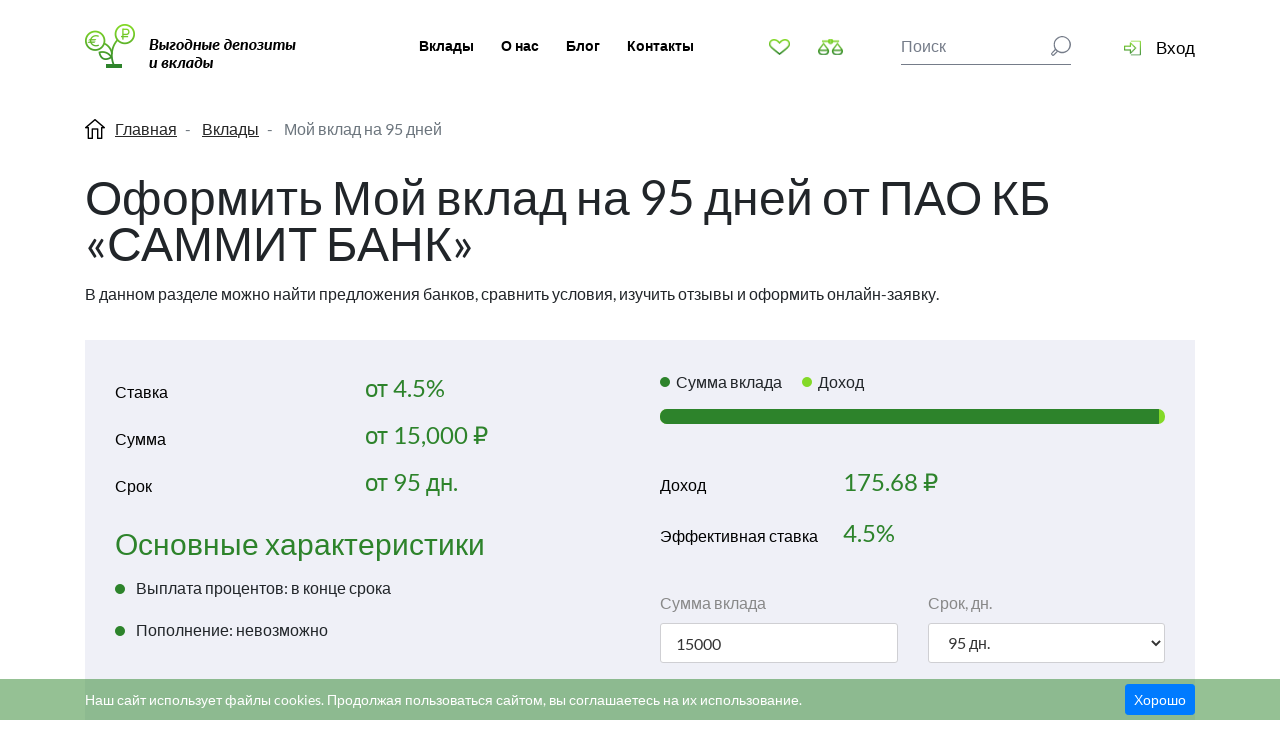

--- FILE ---
content_type: text/html; charset=UTF-8
request_url: https://banki-vklady.ru/deposit/1360
body_size: 9254
content:
<!DOCTYPE html>
<html lang="ru" class="unsupported_webp">

<head>
    <meta charset="utf-8">

    <script>
        (function(){var A=new Image;var e=document.getElementsByTagName("html")[0];A.onload=function(){e.className="supported_webp"};A.onerror=function(){e.className="unsupported_webp"};A.src="[data-uri]"})();
    </script>

    
    

    <meta http-equiv="X-UA-Compatible" content="IE=edge">
    <meta name="viewport" content="width=device-width, initial-scale=1">
    <title>Мой вклад на 95 дней от ПАО КБ «САММИТ БАНК»</title>
    <meta name="description" content="Уникальное предложение от ПАО КБ «САММИТ БАНК». Получите 4.90% годовых на 95 дн. по программе Мой вклад на 95 дней и умножьте свой капитал.">
    <meta name="keywords" content="">




    <link type="image/x-icon" rel="shortcut icon" href="./favicon.ico">

    <link type="image/png" sizes="16x16" rel="icon" href="/icons/favicon-16x16.png">
    <link type="image/png" sizes="32x32" rel="icon" href="/icons/favicon-32x32.png">
    <link type="image/png" sizes="96x96" rel="icon" href="/icons/favicon-96x96.png">
    <link type="image/png" sizes="120x120" rel="icon" href="/icons/favicon-120x120.png">

    <link type="image/png" sizes="72x72" rel="icon" href="/icons/android-icon-72x72.png">
    <link type="image/png" sizes="96x96" rel="icon" href="/icons/android-icon-96x96.png">
    <link type="image/png" sizes="144x144" rel="icon" href="/icons/android-icon-144x144.png">
    <link type="image/png" sizes="192x192" rel="icon" href="/icons/android-icon-192x192.png">
    <link type="image/png" sizes="512x512" rel="icon" href="/icons/android-icon-512x512.png">
    <link rel="manifest" href="./manifest.json">

    <link sizes="57x57" rel="apple-touch-icon" href="/icons/apple-touch-icon-57x57.png">
    <link sizes="60x60" rel="apple-touch-icon" href="/icons/apple-touch-icon-60x60.png">
    <link sizes="72x72" rel="apple-touch-icon" href="/icons/apple-touch-icon-72x72.png">
    <link sizes="76x76" rel="apple-touch-icon" href="/icons/apple-touch-icon-76x76.png">
    <link sizes="114x114" rel="apple-touch-icon" href="/icons/apple-touch-icon-114x114.png">
    <link sizes="120x120" rel="apple-touch-icon" href="/icons/apple-touch-icon-120x120.png">
    <link sizes="144x144" rel="apple-touch-icon" href="/icons/apple-touch-icon-144x144.png">
    <link sizes="152x152" rel="apple-touch-icon" href="/icons/apple-touch-icon-152x152.png">
    <link sizes="180x180" rel="apple-touch-icon" href="/icons/apple-touch-icon-180x180.png">

    <link color="#e52037" rel="mask-icon" href="/icons/safari-pinned-tab.svg">

    <meta name="msapplication-TileColor" content="#2b5797">
    <meta name="msapplication-TileImage" content="/icons/mstile-144x144.png">
    <meta name="msapplication-square70x70logo" content="/icons/mstile-70x70.png">
    <meta name="msapplication-square150x150logo" content="/icons/mstile-150x150.png">
    <meta name="msapplication-wide310x150logo" content="/icons/mstile-310x310.png">
    <meta name="msapplication-square310x310logo" content="/icons/mstile-310x150.png">
    <meta name="application-name" content="My Application">
    <meta name="msapplication-config" content="/browserconfig.xml">




    <link rel="stylesheet" href="/assets/css/app.css?id=accdaa56e7268f77a210">


    <meta property="og:title" content="Мой вклад на 95 дней от ПАО КБ «САММИТ БАНК»">
    <meta property="og:image" content="https://banki-vklady.ru/uploads/bank.png">
    <meta property="og:url" content="https://banki-vklady.ru/deposit/1360">
    <meta property="og:description" content="Уникальное предложение от ПАО КБ «САММИТ БАНК». Получите 4.90% годовых на 95 дн. по программе Мой вклад на 95 дней и умножьте свой капитал.">
    <meta property="og:locale" content="ru_RU">
    <meta property="og:site_name" content="Выгодные депозиты и вклады">

    <meta name="yandex-verification" content="2e19e02dc439d6e5" />
    <meta name="pmail-verification" content="a10149f578f08973fd509f4a8d5a3169">
    <meta name="msvalidate.01" content="81F635B2B8E292796E8B0C57BA227A38" />

    <meta name="csrf-token" content="gR3guiuPtNCrCqtqwprtHjY4CZOMD1KOKYoDmmrr">

            <link rel="canonical" href="https://banki-vklady.ru/deposit/1360">
    


            <script>
            function submitRegisterForm(token) {
                document.getElementById("register_form").submit();
            }
        </script>
    
    <!-- Global site tag (gtag.js) - Google Analytics -->
    <script async src="https://www.googletagmanager.com/gtag/js?id=G-TBET1LNET7"></script>
    <script>
      window.dataLayer = window.dataLayer || [];
      function gtag(){dataLayer.push(arguments);}
      gtag('js', new Date());

      gtag('config', 'G-TBET1LNET7');
    </script>

    <!-- Yandex.Metrika counter -->
    <script type="text/javascript" >
       (function(m,e,t,r,i,k,a){m[i]=m[i]||function(){(m[i].a=m[i].a||[]).push(arguments)};
       m[i].l=1*new Date();k=e.createElement(t),a=e.getElementsByTagName(t)[0],k.async=1,k.src=r,a.parentNode.insertBefore(k,a)})
       (window, document, "script", "https://mc.yandex.ru/metrika/tag.js", "ym");

       ym(83890333, "init", {
            clickmap:true,
            trackLinks:true,
            accurateTrackBounce:true,
            webvisor:true
       });
    </script>
    <noscript><div><img src="https://mc.yandex.ru/watch/83890333" style="position:absolute; left:-9999px;" alt="" /></div></noscript>
    <!-- /Yandex.Metrika counter -->
</head>

<body>

    
    
    <!-- header -->
    <header class="header">
        <div class="container">
            <div class="header-in">
                <div class="logo">
                    <a href="/"><img src="/images/logo.png" alt=""></a>
                </div>
                <div class="header-inner login_register_wrapper">
                    <div class="header-lft">

                        <ul class="header-nav">
                            <li><a href="https://banki-vklady.ru/deposit">Вклады</a></li>
                            <li><a href="https://banki-vklady.ru/about">О нас</a></li>
                            <li><a href="https://banki-vklady.ru/blog">Блог</a></li>
                            <li><a href="https://banki-vklady.ru/contacts">Контакты</a></li>
                        </ul>

                                                    <div class="login-box">
                                <ul class="nav tabs-nav">
                                    <li class="nav-item">
                                        <a class="nav-link active" data-toggle="tab" href="#login">Вход</a>
                                    </li>
                                    <li class="nav-item">
                                        <a class="nav-link" data-toggle="tab" href="#register">Регистрация</a>
                                    </li>
                                </ul>
                                <div class="tab-content">
                                    <div class="tab-pane active" id="login">
                                        <form method="POST" action="https://banki-vklady.ru/login">
                                            <input type="hidden" name="_token" value="gR3guiuPtNCrCqtqwprtHjY4CZOMD1KOKYoDmmrr">
                                            <div class="form-group">
                                                <input type="text" name="email" placeholder="Email" class="form-control">
                                            </div>
                                                                                        <div class="form-group">
                                                <input type="password" name="password" placeholder="Пароль" class="form-control">
                                            </div>
                                                                                        <div class="row">
                                                <div class="col-6">
                                                    <button type="submit" class="btn">Вход</button>
                                                </div>
                                                <div class="col-6">
                                                    <a href="https://banki-vklady.ru/password/reset">Напомнить пароль</a>
                                                </div>
                                            </div>
                                        </form>
                                    </div>
                                    <div class="tab-pane" id="register">
                                        <form method="POST" action="https://banki-vklady.ru/simple_register" id="register_form">
                                            <input type="hidden" name="_token" value="gR3guiuPtNCrCqtqwprtHjY4CZOMD1KOKYoDmmrr">
                                            <input type="hidden" name="recaptcha_response" id="recaptchaResponse">

                                            <div class="form-group">
                                                <input type="text" name="name" placeholder="Ваше имя" class="form-control" value="">
                                            </div>
                                                                                        <div class="form-group">
                                                <input type="text" name="email" placeholder="Email" class="form-control" value="">
                                            </div>
                                                                                        <div class="form-group">
                                                <input type="password" name="password" placeholder="Пароль" class="form-control">
                                            </div>
                                            
                                            <button class="g-recaptcha btn"
                                                    data-sitekey="6LdWt7kZAAAAAPoXXQ3IWyx6_FkptoEzXadacOsr"
                                                    data-callback='submitRegisterForm'
                                                    data-action='submit'>Зарегистрироваться</button>

                                            
                                        </form>
                                    </div>
                                </div>
                            </div>
                        
                        <div class="header-search mob">
                            <form action="https://banki-vklady.ru/search">
                                <input type="text" placeholder="Поиск" class="form-control" name="query" value="">
                                <input type="submit" class="form-btn">
                                <button class="form-btn" type="submit">
                                    <svg xmlns="http://www.w3.org/2000/svg" width="354" height="354" viewBox="0 0 52 52" shape-rendering="geometricPrecision" text-rendering="geometricPrecision" image-rendering="optimizeQuality" fill-rule="evenodd" clip-rule="evenodd">
  <path d="M29 3c-5 0-10 3-13 6-4 3-6 8-6 13 0 6 2 10 6 14 3 3 8 5 13 5 6 0 10-2 14-5 3-4 5-8 5-14 0-5-2-10-5-13-4-3-8-6-14-6zM12 37l-8 8c0 1-1 1-1 1 0 1 1 1 1 2h2l9-9c-1 0-1 0-2-1 0 0 0-1-1-1zm6 4l-9 9c-1 1-3 2-4 2s-2-1-3-2-2-2-2-4c0-1 1-2 2-3l8-9c-2-3-3-7-3-12 0-6 2-11 6-15s10-7 16-7 12 3 16 7 7 9 7 15c0 7-3 12-7 16s-10 7-16 7c-4 0-8-1-11-4z"/>
</svg>
                                </button>
                            </form>
                        </div>
                    </div>
                    <div class="header-rht">

                                                    <a href="#" class="login-btn">Вход</a>
                        
                        <div class="header_buttons">
                            <a href="https://banki-vklady.ru/favorite" class="favorite favorite_count">
                                                            </a>

                            <a href="https://banki-vklady.ru/compare" class="compare compare_count">
                                                            </a>

                            <div class="header-search">
                                <form action="https://banki-vklady.ru/search">
                                    <input type="text" placeholder="Поиск" class="form-control" name="query" value="">
                                    <input type="submit" class="form-btn">
                                    <button class="form-btn" type="submit">
                                        <svg xmlns="http://www.w3.org/2000/svg" width="354" height="354" viewBox="0 0 52 52" shape-rendering="geometricPrecision" text-rendering="geometricPrecision" image-rendering="optimizeQuality" fill-rule="evenodd" clip-rule="evenodd">
  <path d="M29 3c-5 0-10 3-13 6-4 3-6 8-6 13 0 6 2 10 6 14 3 3 8 5 13 5 6 0 10-2 14-5 3-4 5-8 5-14 0-5-2-10-5-13-4-3-8-6-14-6zM12 37l-8 8c0 1-1 1-1 1 0 1 1 1 1 2h2l9-9c-1 0-1 0-2-1 0 0 0-1-1-1zm6 4l-9 9c-1 1-3 2-4 2s-2-1-3-2-2-2-2-4c0-1 1-2 2-3l8-9c-2-3-3-7-3-12 0-6 2-11 6-15s10-7 16-7 12 3 16 7 7 9 7 15c0 7-3 12-7 16s-10 7-16 7c-4 0-8-1-11-4z"/>
</svg>
                                    </button>
                                </form>
                            </div>

                            <button class="mob-toggle">
                                <span></span>
                                <span></span>
                                <span></span>
                            </button>


                        </div>
                    </div>
                </div>
            </div>
        </div>
    </header>
    <!--/ header -->

    <div class="container full">
        <div class="msg_block">
            
            
        </div>
    </div>

    

    <div class="main deposit_detail_page">

        <section class="section section-top">
            <div class="container">
                <nav aria-label="breadcrumb">
                    <nav aria-label="breadcrumb">
    <ol class="breadcrumb" itemscope itemtype="http://schema.org/BreadcrumbList">

        <li class="breadcrumb-item" itemprop="itemListElement" itemscope itemtype="http://schema.org/ListItem">
            <a itemprop="item" href="/">
                <span itemprop="name">Главная</span>
            </a>
            <meta itemprop="position" content="1" />
        </li>


                                            <li class="breadcrumb-item" itemprop="itemListElement" itemscope itemtype="http://schema.org/ListItem">
                    <a itemprop="item" href="https://banki-vklady.ru/deposit">
                        <span itemprop="name">Вклады</span>
                    </a>
                    <meta itemprop="position" content="2" />
                </li>
                                                <li class="breadcrumb-item active" itemprop="itemListElement" itemscope itemtype="http://schema.org/ListItem">

                        <span itemprop="name">Мой вклад на 95 дней</span>

                    <meta itemprop="position" content="3" />
                </li>
                        </ol>
</nav>

                </nav>

                                    <h1>Оформить Мой вклад на 95 дней от ПАО КБ «САММИТ БАНК»</h1>
                
                <p>В данном разделе можно найти предложения банков, сравнить условия, изучить отзывы и оформить
                    онлайн-заявку.</p>

                <div class="card-params" id="deposit_calculator">
                    

                    <div class="product_parameters">
                        
                        <ol>
                            <li>
                                <span>Ставка</span>
                                <div class="param-value" id="rate_value" v-html="rate_text">от 4.5%</div>
                            </li>
                            <li>
                                <span>Сумма</span>
                                <div class="param-value" id="amount_value" v-text="'от ' + nf(default_rate.amount) + ' ' + currency_name">от 15 000 ₽</div>
                            </li>
                            <li>
                                <span>Срок</span>
                                <div class="param-value">от <div id="period_value" v-text="default_rate.period">95</div> дн.</div>
                            </li>
                        </ol>

                        <h2>Основные характеристики</h2>

                        <ul>
                                                            <li>
                                    Выплата процентов:
                                    в конце срока
                                </li>
                            
                            
                            <li>
                                Пополнение:
                                невозможно
                            </li>
                        </ul>
                    </div>

                    <div class="product_calculator">
                        <div class="result_scale">
                            <div class="parameters">
                                <div class="parameter summ">Сумма вклада</div>
                                <div class="parameter percentage">Доход</div>
                            </div>

                            <div class="scale">
                                <div class="summ" :style="percentage_range_width"></div>
                                <div class="percentage" id="percentage_scale"></div>
                            </div>
                        </div>

                        <div class="params">
                            <div class="param">
                                <div class="label">Доход</div>
                                <div class="value" v-text="nfd(percentage) + ' ' + currency_name"></div>
                            </div>

                            <div class="param">
                                <div class="label">Эффективная ставка</div>
                                <div class="value" v-text="rate + '%'"></div>
                            </div>
                        </div>

                        <div class="options">
                            <div class="option">
                                <label>Сумма вклада</label>

                                <input
                                    type="text"
                                    id="deposit_amount"
                                    placeholder="Сумма вклада"
                                    class="input"
                                    name="amount"
                                    min="15000"
                                    data-slider="#deposit_amount_slider"
                                    value="15000"
                                    data-min="15000"
                                    data-max="100000000"
                                    v-model="amount">

                                <div id="deposit_amount_slider" class="range-slider"></div>
                            </div>

                            <div class="option">
                                <label>Срок, дн.</label>
                                <select name="period" v-model="period" class="input">
                                    <option v-for="p in periods" :value="p" v-text="p + ' дн.'" :selected="p == period"></option>
                                </select>
                            </div>
                        </div>
                    </div>

                    <div class="clearfix"></div>

                    <div class="product_buttons">
            <button type="button" data-object="deposit" data-id="1360" class="btn favorite_btn" data-in-favorite="0"><span>Добавить </span><span>в</span> избранное</button>
    
                <button type="button" data-object="deposit" data-id="1360" class="btn compare_btn" data-in-compare="0"><span>Добавить </span><span>в</span> сравнение</button>
    </div>
                </div>

                

                

                <div class="tab-content">
                                            <div class="tab-pane fade show active outer" id="rate_tableRUB">
                            <div class="row tab-row deposit_parameters_section">
                                <div class="col-lg-3">
                                    <ul class="nav nav-tabs">
                                        <li>
                                            <a href="#deposit_parameters_RUB" data-toggle="tab" class="active">Параметры вклада</a>
                                        </li>
                                        <li>
                                            <a href="#deposit_rate_table_RUB" data-toggle="tab">Таблица ставок</a>
                                        </li>
                                    </ul>
                                </div>
                                <div class="col-lg-9">
                                    <div class="panel panel-default">
                                        <div class="tab-content">
                                            <div class="tab-pane active" id="deposit_parameters_RUB">
                                                <div class="panel-body">
                                                    <div class="title">Параметры вклада</div>

                                                    <table class="parameters_table">
                                                                                                                    <tr>
                                                                <th>Выплата процентов</th>
                                                                <td>в конце срока</td>
                                                            </tr>
                                                        
                                                        
                                                        <tr>
                                                            <th>Пополнение</th>
                                                            <td>невозможно</td>
                                                        </tr>
                                                        <tr>
                                                            <th>Частичное снятие</th>
                                                            <td>невозможно</td>
                                                        </tr>
                                                        <tr>
                                                            <th>Досрочное расторжение</th>
                                                            <td>по ставке до востребования</td>
                                                        </tr>
                                                        <tr>
                                                            <th>Автопролонгация</th>
                                                            <td>невозможно</td>
                                                        </tr>
                                                    </table>
                                                </div>

                                                <div class="panel-inf">
                                                    <ul>
                                                        <li>Указанные условия и ставки действуют для головного офиса банка либо
                                                            центрального представительства банка в регионе. Информацию о
                                                            конкретных подразделениях банка, в которых реализована возможность
                                                            предоставления данного продукта, можно получить в офисах банка или
                                                            по телефонам его справочной службы.
                                                        </li>
                                                    </ul>
                                                </div>
                                            </div>

                                            <div class="tab-pane" id="deposit_rate_table_RUB">
                                                <div class="panel-body">
                                                    <div class="title">Таблица ставок</div>

                                                    <table class="rates_table">
                                                        <thead>
                                                            <tr>
                                                                <th>
                                                                    Сумма, от
                                                                </th>

                                                                                                                                    <th>95 дн.</th>
                                                                                                                            </tr>
                                                        </thead>

                                                        <tbody>
                                                                                                                            <tr>
                                                                    <th>15&nbsp;000&nbsp;₽</th>

                                                                                                                                            
                                                                        <td class="rate_cell" id="rate_cell_RUB_15000_95">
                                                                                                                                                            4,50%
                                                                                                                                                    </td>
                                                                                                                                    </tr>
                                                                                                                    </tbody>
                                                    </table>
                                                </div>
                                            </div>
                                        </div>
                                    </div>
                                </div>
                            </div>
                        </div>
                                    </div>
            </div>

        </section>


        <section class="section-top section-mouthly">
    <div class="container">
        <div class="h2">Предложения месяца</div>

        <div class="cards-slider">
                                <div class="product_card_horisontal">
                        <div class="product_card_wrap">
                            <a href="https://banki-vklady.ru/deposit/1257" class="image">
                                <picture><img src="/uploads/bank/2020/05/ao-rosse_1589898930.1993.svg"alt="Доходный Пенсионный (ежемесячно)"></picture>                            </a>

                            <a href="https://banki-vklady.ru/deposit/1257" class="right">
                                <span class="rate">3.9-4.1%</span>
                                <span class="name_wrap">
                                    <span class="name">Доходный Пенсионный (ежемесячно)</span>
                                </span>
                            </a>

                            <div class="product_card_controls">
                                <div class="issued control">
                                    <div class="number">0</div>
                                </div>
                                <button type="button" data-object="deposit" data-id="1257" class="control favorite_btn" data-in-favorite="0"></button>
                                <button type="button" data-object="deposit" data-id="1257" class="control compare_btn" data-in-compare="0"></button>
                            </div>
                        </div>
                    </div>
                                <div class="product_card_horisontal">
                        <div class="product_card_wrap">
                            <a href="https://banki-vklady.ru/deposit/343" class="image">
                                <picture><img src="/uploads/bank/2020/05/bank-vtb_1589898747.3084.svg"alt="Пенсионный"></picture>                            </a>

                            <a href="https://banki-vklady.ru/deposit/343" class="right">
                                <span class="rate">3.82-4.17%</span>
                                <span class="name_wrap">
                                    <span class="name">Пенсионный</span>
                                </span>
                            </a>

                            <div class="product_card_controls">
                                <div class="issued control">
                                    <div class="number">0</div>
                                </div>
                                <button type="button" data-object="deposit" data-id="343" class="control favorite_btn" data-in-favorite="0"></button>
                                <button type="button" data-object="deposit" data-id="343" class="control compare_btn" data-in-compare="0"></button>
                            </div>
                        </div>
                    </div>
                                <div class="product_card_horisontal">
                        <div class="product_card_wrap">
                            <a href="https://banki-vklady.ru/deposit/117" class="image">
                                <picture><img src="/uploads/bank/2020/05/ao-alfa-_1589898692.2867.svg"alt="Альфа-Вклад (без пополнения и снятия)"></picture>                            </a>

                            <a href="https://banki-vklady.ru/deposit/117" class="right">
                                <span class="rate">0-5.52%</span>
                                <span class="name_wrap">
                                    <span class="name">Альфа-Вклад (без пополнения и снятия)</span>
                                </span>
                            </a>

                            <div class="product_card_controls">
                                <div class="issued control">
                                    <div class="number">0</div>
                                </div>
                                <button type="button" data-object="deposit" data-id="117" class="control favorite_btn" data-in-favorite="0"></button>
                                <button type="button" data-object="deposit" data-id="117" class="control compare_btn" data-in-compare="0"></button>
                            </div>
                        </div>
                    </div>
                                <div class="product_card_horisontal">
                        <div class="product_card_wrap">
                            <a href="https://banki-vklady.ru/deposit/1913" class="image">
                                <picture><img src="/uploads/bank/2020/05/bank-gpb_1589898764.8872.svg"alt="Ваш успех"></picture>                            </a>

                            <a href="https://banki-vklady.ru/deposit/1913" class="right">
                                <span class="rate">4.6-5.5%</span>
                                <span class="name_wrap">
                                    <span class="name">Ваш успех</span>
                                </span>
                            </a>

                            <div class="product_card_controls">
                                <div class="issued control">
                                    <div class="number">0</div>
                                </div>
                                <button type="button" data-object="deposit" data-id="1913" class="control favorite_btn" data-in-favorite="0"></button>
                                <button type="button" data-object="deposit" data-id="1913" class="control compare_btn" data-in-compare="0"></button>
                            </div>
                        </div>
                    </div>
                    </div>
    </div>
</section>


                    <section class="section section-best">
                <div class="container">
                    <div class="headline">
                        <h2>Похожие предложения</h2>
                    </div>
                    <div class="row bank-list card-list">
                                                    <div class="col-6 col-sm-6 col-md-3 product_card">
    <div class="product_card_wrap">
        <a href="https://banki-vklady.ru/deposit/1356">
            <span class="image">
                <picture><img src="/uploads/bank/2020/05/ao-smp-b_1589898950.595.svg"alt="Ход конем"></picture>            </span>

            <span class="rate">5%</span>

            <span class="name_wrap">
                <span class="name">
                    Ход конем
                </span>
            </span>
        </a>

        <div class="product_card_controls">
            <div class="issued control">
                <div class="number">0</div>
            </div>
            <button type="button" data-object="deposit" data-id="1356" class="control favorite_btn" data-in-favorite="0"></button>
            <button type="button" data-object="deposit" data-id="1356" class="control compare_btn" data-in-compare="0"></button>
        </div>
    </div>
</div>
                                                    <div class="col-6 col-sm-6 col-md-3 product_card">
    <div class="product_card_wrap">
        <a href="https://banki-vklady.ru/deposit/1355">
            <span class="image">
                <picture><img src="/uploads/bank/2020/05/ao-smp-b_1589898950.595.svg"alt="Стратегия максимум"></picture>            </span>

            <span class="rate">0.35-0.4%</span>

            <span class="name_wrap">
                <span class="name">
                    Стратегия максимум
                </span>
            </span>
        </a>

        <div class="product_card_controls">
            <div class="issued control">
                <div class="number">0</div>
            </div>
            <button type="button" data-object="deposit" data-id="1355" class="control favorite_btn" data-in-favorite="0"></button>
            <button type="button" data-object="deposit" data-id="1355" class="control compare_btn" data-in-compare="0"></button>
        </div>
    </div>
</div>
                                                    <div class="col-6 col-sm-6 col-md-3 product_card">
    <div class="product_card_wrap">
        <a href="https://banki-vklady.ru/deposit/1364">
            <span class="image">
                <picture><img src="/uploads/bank/2020/05/pao-bank_1589898702.5647.svg"alt="Зимний Петербург"></picture>            </span>

            <span class="rate">0-4.3%</span>

            <span class="name_wrap">
                <span class="name">
                    Зимний Петербург
                </span>
            </span>
        </a>

        <div class="product_card_controls">
            <div class="issued control">
                <div class="number">0</div>
            </div>
            <button type="button" data-object="deposit" data-id="1364" class="control favorite_btn" data-in-favorite="0"></button>
            <button type="button" data-object="deposit" data-id="1364" class="control compare_btn" data-in-compare="0"></button>
        </div>
    </div>
</div>
                                                    <div class="col-6 col-sm-6 col-md-3 product_card">
    <div class="product_card_wrap">
        <a href="https://banki-vklady.ru/deposit/1365">
            <span class="image">
                <picture><img src="/uploads/bank/2020/05/pao-bank_1589898702.5647.svg"alt="Зимний Петербург online"></picture>            </span>

            <span class="rate">0-4.5%</span>

            <span class="name_wrap">
                <span class="name">
                    Зимний Петербург online
                </span>
            </span>
        </a>

        <div class="product_card_controls">
            <div class="issued control">
                <div class="number">0</div>
            </div>
            <button type="button" data-object="deposit" data-id="1365" class="control favorite_btn" data-in-favorite="0"></button>
            <button type="button" data-object="deposit" data-id="1365" class="control compare_btn" data-in-compare="0"></button>
        </div>
    </div>
</div>
                                            </div>
                </div>
            </section>
        


                    <div class="section bank-info has-bg">
                <div class="container">
                    <div class="bank-head">
                        <div class="h2">ПАО КБ «САММИТ БАНК»</div>
                        
                    </div>
                    <div class="bank-body">
                        <dl>
                            <dt>Адрес</dt>
                            <dd>
                                <span>690106, г. Владивосток, просп. Красного Знамени, д. 3</span>
                            </dd>
                            <dt>ОГРН</dt>
                            <dd>
                                <span>1022500001930</span>
                            </dd>
                            <dt>Сайт</dt>
                            <dd>
                                <noindex>
                                    <a href="//" target="_blank"
                                       rel="nofollow"></a>
                                </noindex>
                            </dd>
                        </dl>
                    </div>
                </div>
            </div>
        
        <div class="section section_reviews">
    <div class="container">
        <div class="reviews_title no_review_title">
                            Отзывов пока нет
            
                            <a href="#add_review_form_wrap" class="add_review_btn btn btn-bordered">
                    <svg xmlns="http://www.w3.org/2000/svg" viewBox="-21 -47 683 682">
                        <path d="M552-1H88C39-1 0 38 0 87v284c0 48 39 87 88 88v128l185-128h279c49 0 88-40 88-88V87c0-49-39-88-88-88zm50 372c1 27-22 50-50 50H261l-136 95v-95H88c-28 0-51-23-51-50V87c0-28 23-51 51-51h464c28 0 50 23 50 51zm1 0"/>
                        <path d="M171 131h298v38H171zm0 0M171 211h298v38H171zm0 0M171 291h298v38H171zm0 0"/>
                    </svg>
                    Написать отзыв
                </a>
                    </div>

                    <div class="add_review_form_wrap " id="add_review_form_wrap">
    <div class="title">Оставьте свой отзыв</div>
    <form action="https://banki-vklady.ru/review/add" method="post" id="add_review_form">
        <input type="hidden" name="_token" value="gR3guiuPtNCrCqtqwprtHjY4CZOMD1KOKYoDmmrr">
        <div class="rating">
            <div class="rating__caption">Оцените вклад:</div>
            <div class="rating__group">
                <input class="rating__input" type="radio" name="rating" id="health-1" value="1">
                <label class="rating__star" for="health-1" aria-label="Ужасно"></label>

                <input class="rating__input" type="radio" name="rating" id="health-2" value="2">
                <label class="rating__star" for="health-2" aria-label="Сносно"></label>

                <input class="rating__input" type="radio" name="rating" id="health-3" value="3">
                <label class="rating__star" for="health-3" aria-label="Нормально"></label>

                <input class="rating__input" type="radio" name="rating" id="health-4" value="4">
                <label class="rating__star" for="health-4" aria-label="Хорошо"></label>

                <input class="rating__input" type="radio" name="rating" id="health-5" value="5" checked>
                <label class="rating__star" for="health-5" aria-label="Отлично"></label>
            </div>
        </div>

        
        <input type="text" name="user_name" placeholder="Ваше имя*" class="form-control" value="">
        
        <input type="text" name="title" placeholder="Заголовок отзыва" class="form-control">

        <textarea name="content" placeholder="Текст отзыва*" class="form-control"></textarea>
        

        

        <input type="hidden" name="category" value="deposit">
        <input type="hidden" name="bank_id" value="333">
        <input type="hidden" name="mfo_id" value="">
        <input type="hidden" name="element_id" value="1360">

        <button type="submit" class="btn btn-bordered">Оставить отзыв</button>

        
    </form>
</div>




        
            </div>
</div>



            </div>




    <!-- footer -->
    <footer class="footer">
        <div class="container">
            <div class="row">
                <div class="col-12 col-md-5 col-lg-4">
                    <div class="logo">
                        <a href="/"><img src="/images/logo_black.png" alt=""></a>
                    </div>
                </div>
                <div class="col-12 col-md-3 col-lg-3">
                    <ul class="foot-nav">
                        <li><a href="https://banki-vklady.ru/deposit">Вклады</a></li>
                        <li><a href="https://banki-vklady.ru/about">О нас</a></li>
                        <li><a href="https://banki-vklady.ru/blog">Блог</a></li>
                        <li><a href="https://banki-vklady.ru/contacts">Контакты</a></li>
                    </ul>
                </div>
                <div class="col-6 col-md-4 col-lg-5 foot-block right">
                    <div class="footer-right">
                        <div class="footer-search">
                            <form action="https://banki-vklady.ru/search">
                                <input type="text" placeholder="Поиск" class="form-control" name="query" value="">
                                <input type="submit" class="form-btn" value="">
                                <button class="form-btn" type="submit">
                                    <svg xmlns="http://www.w3.org/2000/svg" width="354" height="354" viewBox="0 0 52 52" shape-rendering="geometricPrecision" text-rendering="geometricPrecision" image-rendering="optimizeQuality" fill-rule="evenodd" clip-rule="evenodd">
  <path d="M29 3c-5 0-10 3-13 6-4 3-6 8-6 13 0 6 2 10 6 14 3 3 8 5 13 5 6 0 10-2 14-5 3-4 5-8 5-14 0-5-2-10-5-13-4-3-8-6-14-6zM12 37l-8 8c0 1-1 1-1 1 0 1 1 1 1 2h2l9-9c-1 0-1 0-2-1 0 0 0-1-1-1zm6 4l-9 9c-1 1-3 2-4 2s-2-1-3-2-2-2-2-4c0-1 1-2 2-3l8-9c-2-3-3-7-3-12 0-6 2-11 6-15s10-7 16-7 12 3 16 7 7 9 7 15c0 7-3 12-7 16s-10 7-16 7c-4 0-8-1-11-4z"/>
</svg>
                                </button>
                            </form>
                        </div>
                        <div class="login">
                            <a href="#" class="login-btn">Вход</a>
                        </div>
                    </div>

                    


                </div>
            </div>
        </div>
        <div class="copy">
            <div class="container">
                &copy; 2026 ИА «Выгодные депозиты и вклады». <br>
                При использовании материалов гиперссылка на banki-vklady.ru обязательна.
            </div>
        </div>
    </footer>
    <!--/ footer -->


    <script src="/assets/js/app.js?id=5fcf1aa3530fca25158e"></script>

            <script src="/assets/js/vue2.min.js"></script>

    <script src="/assets/js/searchbar.js?id=ecf7b1fa1779102e317f"></script>

    <script>

        var depositCalculator = new Vue({
            el: '#deposit_calculator',
            data: {
                currency_names: {
                    RUB: '₽',
                    USD: '$',
                    EUR: '€',
                },

                rates: {"RUB":{"15000":{"95":{"rate_min":4.5,"rate_max":4.5,"from":95,"to":95,"id":2517100,"amount_from":15000,"amount_to":null,"rate_type_id":1,"baseFloatRateMin":null,"financeIndicatorMultiplier":null,"financeIndicator":null,"efficientRate":4.5}}}},

                amount: 15000,
                currency: 'RUB',
                period: 95,
            },

            mounted: function() {
                this.setRateCell();

                build_slider('#deposit_amount', function(val) {
                    depositCalculator.amount = val;
                });
            },

            computed: {
                // Доход
                percentage: function () {
                    let amount = parseFloat(this.amount);
                    let period = parseFloat(this.period);
                    let rate = parseFloat(this.rate);

                    let rate_per_day = rate / 365;
                    return amount * rate_per_day * period / 100
                },

                // Ширина плашки
                percentage_range_width: function () {
                    let amount = parseFloat(this.amount);
                    var w = amount * 100 / (amount + this.percentage);

                    return {width: w + '%'};
                },

                // Валюта
                currency_name: function () {
                    return this.currency_names.hasOwnProperty(this.currency) ? this.currency_names[this.currency] : this.currency;
                },

                // Значение ставки
                rate: function () {
                    return this.rate_object.rate_max || this.rate_object.rate_min || 0
                },


                // Список возможных сроков
                periods: function () {
                    return Object.keys(this.amount_row);
                },

                // Ключ текущей строки со ставками по сумме
                amount_row_val: function () {
                    let currency_rates = this.rates[this.currency];
                    let amounts = Object.keys(currency_rates)
                        .map(a => parseInt(a))
                        .sort((a, b) => {
                            if (a > b) return -1;
                            if (a < b) return 1;
                            return 0;
                        });

                    for (let i = 0; i < amounts.length; i++) {
                        if (this.amount >= amounts[i]) return amounts[i];
                    }

                    return amounts[amounts.length - 1];
                },

                // Текущая строка ставок по сумме вклада
                amount_row: function () {
                    return this.rates[this.currency][this.amount_row_val];
                },

                // Текущая ставка
                rate_object: function () {
                    return this.amount_row[this.period];
                },

                // Начальная ставка по умолчанию
                default_rate: function() {
                    const currency_rates = this.rates[this.currency];
                    const amount   = Object.keys(currency_rates)[0];
                    const period   = Object.keys(currency_rates[amount])[0];
                    const rate_object    = currency_rates[amount][period];

                    return {
                        amount,
                        period,
                        rate_object
                    };
                },

                // Текст ставки
                rate_text: function () {
                    const min = parseFloat(this.default_rate.rate_object.rate_min) || 0,
                          max = parseFloat(this.default_rate.rate_object.rate_max) || 0;

                    return 'от ' + (min == max ? min : min + '-' + max) + '%';
                },

            },

            methods: {
                // Number Format
                nf: function (number) {
                    return new Intl.NumberFormat().format(Math.round(number));
                },

                // Number Format with decimals
                nfd: function (number) {
                    number = Math.round(number * 100) / 100
                    return new Intl.NumberFormat().format(number);
                },

                setCurrency: function (currency) {
                    this.currency = currency;

                    let currency_rates = this.rates[currency];

                    this.amount = +Object.keys(currency_rates)[0]
                    this.period = +this.periods[0];
                },

                setRateCell: function() {
                    $('.rate_cell').removeClass('active');
                    let cell_id = '#rate_cell_' + this.currency + '_' + this.amount_row_val + '_' + this.period;
                    $(cell_id).addClass('active');
                },

                setSliderValues: function() {
                    var slider = $( $('#deposit_amount').data('slider') );

                    slider.slider('option', 'min', this.amount_row_val);
                    $('#deposit_amount').val(this.amount_row_val);
                    slider.slider('option', 'value', this.amount_row_val);
                }
            },
            watch: {
                currency: function() {
                    this.setRateCell();
                    this.setSliderValues();
                },
                amount: function() {
                    this.setRateCell();
                },
                period: function() {
                    this.setRateCell();
                },
            }
        });


        $('.currency_switcher').click(function() {
            var currency = $(this).data('currency');
            depositCalculator.setCurrency(currency);
        });

    </script>


    <script>
        function submitAddReviewForm() {
            document.getElementById("add_review_form").submit();
        }

        

        $('#add_review_form').submit(function () {
            let form    = $(this);
            let name    = $('[name="user_name"]');
            let content = $('[name="content"]');
            let valid   = true;

            if (!name.val()) {
                valid = false;

                if (!$('.invalid-feedback.name_error').length) {
                    let error = '<span class="invalid-feedback name_error"><strong>Поле имя обязательно для заполнения.</strong></span>';
                    name.after(error);
                }
            } else {
                $('.invalid-feedback.name_error').remove();
            }

            if (!content.val()) {
                valid = false;

                if (!$('.invalid-feedback.content_error').length) {
                    let error = '<span class="invalid-feedback content_error"><strong>Поле текст отзыва обязательно для заполнения.</strong></span>';
                    content.after(error);
                }
            } else {
                $('.invalid-feedback.content_error').remove();
            }

            if (!valid) return false;
        });
    </script>

    
    


</body>

</html>


--- FILE ---
content_type: text/css
request_url: https://banki-vklady.ru/assets/css/app.css?id=accdaa56e7268f77a210
body_size: 40574
content:
@charset "UTF-8";/*!
 * Bootstrap v4.4.1 (https://getbootstrap.com/)
 * Copyright 2011-2019 The Bootstrap Authors
 * Copyright 2011-2019 Twitter, Inc.
 * Licensed under MIT (https://github.com/twbs/bootstrap/blob/master/LICENSE)
 */:root{--blue:#007bff;--indigo:#6610f2;--purple:#6f42c1;--pink:#e83e8c;--red:#dc3545;--orange:#fd7e14;--yellow:#ffc107;--green:#28a745;--teal:#20c997;--cyan:#17a2b8;--white:#fff;--gray:#6c757d;--gray-dark:#343a40;--primary:#007bff;--secondary:#6c757d;--success:#28a745;--info:#17a2b8;--warning:#ffc107;--danger:#dc3545;--light:#f8f9fa;--dark:#343a40;--breakpoint-xs:0;--breakpoint-sm:576px;--breakpoint-md:768px;--breakpoint-lg:992px;--breakpoint-xl:1200px;--font-family-sans-serif:-apple-system,BlinkMacSystemFont,"Segoe UI",Roboto,"Helvetica Neue",Arial,"Noto Sans",sans-serif,"Apple Color Emoji","Segoe UI Emoji","Segoe UI Symbol","Noto Color Emoji";--font-family-monospace:SFMono-Regular,Menlo,Monaco,Consolas,"Liberation Mono","Courier New",monospace}*,:after,:before{box-sizing:border-box}html{font-family:sans-serif;line-height:1.15;-webkit-text-size-adjust:100%;-webkit-tap-highlight-color:transparent}article,aside,figcaption,figure,footer,header,hgroup,main,nav,section{display:block}body{margin:0;font-family:-apple-system,BlinkMacSystemFont,Segoe UI,Roboto,Helvetica Neue,Arial,Noto Sans,sans-serif,Apple Color Emoji,Segoe UI Emoji,Segoe UI Symbol,Noto Color Emoji;font-size:1rem;font-weight:400;line-height:1.5;color:#212529;text-align:left;background-color:#fff}[tabindex="-1"]:focus:not(:focus-visible){outline:0!important}hr{box-sizing:content-box;height:0;overflow:visible}h1,h2,h3,h4,h5,h6{margin-top:0;margin-bottom:.5rem}p{margin-top:0;margin-bottom:1rem}abbr[data-original-title],abbr[title]{text-decoration:underline;-webkit-text-decoration:underline dotted;text-decoration:underline dotted;cursor:help;border-bottom:0;-webkit-text-decoration-skip-ink:none;text-decoration-skip-ink:none}address{font-style:normal;line-height:inherit}address,dl,ol,ul{margin-bottom:1rem}dl,ol,ul{margin-top:0}ol ol,ol ul,ul ol,ul ul{margin-bottom:0}dt{font-weight:700}dd{margin-bottom:.5rem;margin-left:0}blockquote{margin:0 0 1rem}b,strong{font-weight:bolder}small{font-size:80%}sub,sup{position:relative;font-size:75%;line-height:0;vertical-align:baseline}sub{bottom:-.25em}sup{top:-.5em}a{color:#007bff;background-color:transparent}a:hover{color:#0056b3;text-decoration:underline}a:not([href]),a:not([href]):hover{color:inherit;text-decoration:none}code,kbd,pre,samp{font-family:SFMono-Regular,Menlo,Monaco,Consolas,Liberation Mono,Courier New,monospace;font-size:1em}pre{margin-top:0;margin-bottom:1rem;overflow:auto}figure{margin:0 0 1rem}img{border-style:none}img,svg{vertical-align:middle}svg{overflow:hidden}table{border-collapse:collapse}caption{padding-top:.75rem;padding-bottom:.75rem;color:#6c757d;text-align:left;caption-side:bottom}th{text-align:inherit}label{display:inline-block;margin-bottom:.5rem}button{border-radius:0}button:focus{outline:1px dotted;outline:5px auto -webkit-focus-ring-color}button,input,optgroup,select,textarea{margin:0;font-family:inherit;font-size:inherit;line-height:inherit}button,input{overflow:visible}button,select{text-transform:none}select{word-wrap:normal}[type=button],[type=reset],[type=submit],button{-webkit-appearance:button}[type=button]:not(:disabled),[type=reset]:not(:disabled),[type=submit]:not(:disabled),button:not(:disabled){cursor:pointer}[type=button]::-moz-focus-inner,[type=reset]::-moz-focus-inner,[type=submit]::-moz-focus-inner,button::-moz-focus-inner{padding:0;border-style:none}input[type=checkbox],input[type=radio]{box-sizing:border-box;padding:0}input[type=date],input[type=datetime-local],input[type=month],input[type=time]{-webkit-appearance:listbox}textarea{overflow:auto;resize:vertical}fieldset{min-width:0;padding:0;margin:0;border:0}legend{display:block;width:100%;max-width:100%;padding:0;margin-bottom:.5rem;font-size:1.5rem;line-height:inherit;color:inherit;white-space:normal}progress{vertical-align:baseline}[type=number]::-webkit-inner-spin-button,[type=number]::-webkit-outer-spin-button{height:auto}[type=search]{outline-offset:-2px;-webkit-appearance:none}[type=search]::-webkit-search-decoration{-webkit-appearance:none}::-webkit-file-upload-button{font:inherit;-webkit-appearance:button}output{display:inline-block}summary{display:list-item;cursor:pointer}template{display:none}[hidden]{display:none!important}.h1,.h2,.h3,.h4,.h5,.h6,h1,h2,h3,h4,h5,h6{margin-bottom:.5rem;font-weight:500;line-height:1.2}.h1,h1{font-size:2.5rem}.h2,h2{font-size:2rem}.h3,h3{font-size:1.75rem}.h4,h4{font-size:1.5rem}.h5,h5{font-size:1.25rem}.h6,h6{font-size:1rem}.lead{font-size:1.25rem;font-weight:300}.display-1{font-size:6rem}.display-1,.display-2{font-weight:300;line-height:1.2}.display-2{font-size:5.5rem}.display-3{font-size:4.5rem}.display-3,.display-4{font-weight:300;line-height:1.2}.display-4{font-size:3.5rem}hr{margin-top:1rem;margin-bottom:1rem;border:0;border-top:1px solid rgba(0,0,0,.1)}.small,small{font-size:80%;font-weight:400}.mark,mark{padding:.2em;background-color:#fcf8e3}.list-inline,.list-unstyled{padding-left:0;list-style:none}.list-inline-item{display:inline-block}.list-inline-item:not(:last-child){margin-right:.5rem}.initialism{font-size:90%;text-transform:uppercase}.blockquote{margin-bottom:1rem;font-size:1.25rem}.blockquote-footer{display:block;font-size:80%;color:#6c757d}.blockquote-footer:before{content:"\2014\A0"}.img-fluid,.img-thumbnail{max-width:100%;height:auto}.img-thumbnail{padding:.25rem;background-color:#fff;border:1px solid #dee2e6;border-radius:.25rem}.figure{display:inline-block}.figure-img{margin-bottom:.5rem;line-height:1}.figure-caption{font-size:90%;color:#6c757d}code{font-size:87.5%;color:#e83e8c;word-wrap:break-word}a>code{color:inherit}kbd{padding:.2rem .4rem;font-size:87.5%;color:#fff;background-color:#212529;border-radius:.2rem}kbd kbd{padding:0;font-size:100%;font-weight:700}pre{display:block;font-size:87.5%;color:#212529}pre code{font-size:inherit;color:inherit;word-break:normal}.pre-scrollable{max-height:340px;overflow-y:scroll}.container{width:100%;padding-right:15px;padding-left:15px;margin-right:auto;margin-left:auto}@media (min-width:576px){.container{max-width:540px}}@media (min-width:768px){.container{max-width:720px}}@media (min-width:992px){.container{max-width:960px}}@media (min-width:1200px){.container{max-width:1140px}}.container-fluid,.container-lg,.container-md,.container-sm,.container-xl{width:100%;padding-right:15px;padding-left:15px;margin-right:auto;margin-left:auto}@media (min-width:576px){.container,.container-sm{max-width:540px}}@media (min-width:768px){.container,.container-md,.container-sm{max-width:720px}}@media (min-width:992px){.container,.container-lg,.container-md,.container-sm{max-width:960px}}@media (min-width:1200px){.container,.container-lg,.container-md,.container-sm,.container-xl{max-width:1140px}}.row{display:flex;flex-wrap:wrap;margin-right:-15px;margin-left:-15px}.no-gutters{margin-right:0;margin-left:0}.no-gutters>.col,.no-gutters>[class*=col-]{padding-right:0;padding-left:0}.col,.col-1,.col-2,.col-3,.col-4,.col-5,.col-6,.col-7,.col-8,.col-9,.col-10,.col-11,.col-12,.col-auto,.col-lg,.col-lg-1,.col-lg-2,.col-lg-3,.col-lg-4,.col-lg-5,.col-lg-6,.col-lg-7,.col-lg-8,.col-lg-9,.col-lg-10,.col-lg-11,.col-lg-12,.col-lg-auto,.col-md,.col-md-1,.col-md-2,.col-md-3,.col-md-4,.col-md-5,.col-md-6,.col-md-7,.col-md-8,.col-md-9,.col-md-10,.col-md-11,.col-md-12,.col-md-auto,.col-sm,.col-sm-1,.col-sm-2,.col-sm-3,.col-sm-4,.col-sm-5,.col-sm-6,.col-sm-7,.col-sm-8,.col-sm-9,.col-sm-10,.col-sm-11,.col-sm-12,.col-sm-auto,.col-xl,.col-xl-1,.col-xl-2,.col-xl-3,.col-xl-4,.col-xl-5,.col-xl-6,.col-xl-7,.col-xl-8,.col-xl-9,.col-xl-10,.col-xl-11,.col-xl-12,.col-xl-auto{position:relative;width:100%;padding-right:15px;padding-left:15px}.col{flex-basis:0;flex-grow:1;max-width:100%}.row-cols-1>*{flex:0 0 100%;max-width:100%}.row-cols-2>*{flex:0 0 50%;max-width:50%}.row-cols-3>*{flex:0 0 33.333333%;max-width:33.333333%}.row-cols-4>*{flex:0 0 25%;max-width:25%}.row-cols-5>*{flex:0 0 20%;max-width:20%}.row-cols-6>*{flex:0 0 16.666667%;max-width:16.666667%}.col-auto{flex:0 0 auto;width:auto;max-width:100%}.col-1{flex:0 0 8.333333%;max-width:8.333333%}.col-2{flex:0 0 16.666667%;max-width:16.666667%}.col-3{flex:0 0 25%;max-width:25%}.col-4{flex:0 0 33.333333%;max-width:33.333333%}.col-5{flex:0 0 41.666667%;max-width:41.666667%}.col-6{flex:0 0 50%;max-width:50%}.col-7{flex:0 0 58.333333%;max-width:58.333333%}.col-8{flex:0 0 66.666667%;max-width:66.666667%}.col-9{flex:0 0 75%;max-width:75%}.col-10{flex:0 0 83.333333%;max-width:83.333333%}.col-11{flex:0 0 91.666667%;max-width:91.666667%}.col-12{flex:0 0 100%;max-width:100%}.order-first{order:-1}.order-last{order:13}.order-0{order:0}.order-1{order:1}.order-2{order:2}.order-3{order:3}.order-4{order:4}.order-5{order:5}.order-6{order:6}.order-7{order:7}.order-8{order:8}.order-9{order:9}.order-10{order:10}.order-11{order:11}.order-12{order:12}.offset-1{margin-left:8.333333%}.offset-2{margin-left:16.666667%}.offset-3{margin-left:25%}.offset-4{margin-left:33.333333%}.offset-5{margin-left:41.666667%}.offset-6{margin-left:50%}.offset-7{margin-left:58.333333%}.offset-8{margin-left:66.666667%}.offset-9{margin-left:75%}.offset-10{margin-left:83.333333%}.offset-11{margin-left:91.666667%}@media (min-width:576px){.col-sm{flex-basis:0;flex-grow:1;max-width:100%}.row-cols-sm-1>*{flex:0 0 100%;max-width:100%}.row-cols-sm-2>*{flex:0 0 50%;max-width:50%}.row-cols-sm-3>*{flex:0 0 33.333333%;max-width:33.333333%}.row-cols-sm-4>*{flex:0 0 25%;max-width:25%}.row-cols-sm-5>*{flex:0 0 20%;max-width:20%}.row-cols-sm-6>*{flex:0 0 16.666667%;max-width:16.666667%}.col-sm-auto{flex:0 0 auto;width:auto;max-width:100%}.col-sm-1{flex:0 0 8.333333%;max-width:8.333333%}.col-sm-2{flex:0 0 16.666667%;max-width:16.666667%}.col-sm-3{flex:0 0 25%;max-width:25%}.col-sm-4{flex:0 0 33.333333%;max-width:33.333333%}.col-sm-5{flex:0 0 41.666667%;max-width:41.666667%}.col-sm-6{flex:0 0 50%;max-width:50%}.col-sm-7{flex:0 0 58.333333%;max-width:58.333333%}.col-sm-8{flex:0 0 66.666667%;max-width:66.666667%}.col-sm-9{flex:0 0 75%;max-width:75%}.col-sm-10{flex:0 0 83.333333%;max-width:83.333333%}.col-sm-11{flex:0 0 91.666667%;max-width:91.666667%}.col-sm-12{flex:0 0 100%;max-width:100%}.order-sm-first{order:-1}.order-sm-last{order:13}.order-sm-0{order:0}.order-sm-1{order:1}.order-sm-2{order:2}.order-sm-3{order:3}.order-sm-4{order:4}.order-sm-5{order:5}.order-sm-6{order:6}.order-sm-7{order:7}.order-sm-8{order:8}.order-sm-9{order:9}.order-sm-10{order:10}.order-sm-11{order:11}.order-sm-12{order:12}.offset-sm-0{margin-left:0}.offset-sm-1{margin-left:8.333333%}.offset-sm-2{margin-left:16.666667%}.offset-sm-3{margin-left:25%}.offset-sm-4{margin-left:33.333333%}.offset-sm-5{margin-left:41.666667%}.offset-sm-6{margin-left:50%}.offset-sm-7{margin-left:58.333333%}.offset-sm-8{margin-left:66.666667%}.offset-sm-9{margin-left:75%}.offset-sm-10{margin-left:83.333333%}.offset-sm-11{margin-left:91.666667%}}@media (min-width:768px){.col-md{flex-basis:0;flex-grow:1;max-width:100%}.row-cols-md-1>*{flex:0 0 100%;max-width:100%}.row-cols-md-2>*{flex:0 0 50%;max-width:50%}.row-cols-md-3>*{flex:0 0 33.333333%;max-width:33.333333%}.row-cols-md-4>*{flex:0 0 25%;max-width:25%}.row-cols-md-5>*{flex:0 0 20%;max-width:20%}.row-cols-md-6>*{flex:0 0 16.666667%;max-width:16.666667%}.col-md-auto{flex:0 0 auto;width:auto;max-width:100%}.col-md-1{flex:0 0 8.333333%;max-width:8.333333%}.col-md-2{flex:0 0 16.666667%;max-width:16.666667%}.col-md-3{flex:0 0 25%;max-width:25%}.col-md-4{flex:0 0 33.333333%;max-width:33.333333%}.col-md-5{flex:0 0 41.666667%;max-width:41.666667%}.col-md-6{flex:0 0 50%;max-width:50%}.col-md-7{flex:0 0 58.333333%;max-width:58.333333%}.col-md-8{flex:0 0 66.666667%;max-width:66.666667%}.col-md-9{flex:0 0 75%;max-width:75%}.col-md-10{flex:0 0 83.333333%;max-width:83.333333%}.col-md-11{flex:0 0 91.666667%;max-width:91.666667%}.col-md-12{flex:0 0 100%;max-width:100%}.order-md-first{order:-1}.order-md-last{order:13}.order-md-0{order:0}.order-md-1{order:1}.order-md-2{order:2}.order-md-3{order:3}.order-md-4{order:4}.order-md-5{order:5}.order-md-6{order:6}.order-md-7{order:7}.order-md-8{order:8}.order-md-9{order:9}.order-md-10{order:10}.order-md-11{order:11}.order-md-12{order:12}.offset-md-0{margin-left:0}.offset-md-1{margin-left:8.333333%}.offset-md-2{margin-left:16.666667%}.offset-md-3{margin-left:25%}.offset-md-4{margin-left:33.333333%}.offset-md-5{margin-left:41.666667%}.offset-md-6{margin-left:50%}.offset-md-7{margin-left:58.333333%}.offset-md-8{margin-left:66.666667%}.offset-md-9{margin-left:75%}.offset-md-10{margin-left:83.333333%}.offset-md-11{margin-left:91.666667%}}@media (min-width:992px){.col-lg{flex-basis:0;flex-grow:1;max-width:100%}.row-cols-lg-1>*{flex:0 0 100%;max-width:100%}.row-cols-lg-2>*{flex:0 0 50%;max-width:50%}.row-cols-lg-3>*{flex:0 0 33.333333%;max-width:33.333333%}.row-cols-lg-4>*{flex:0 0 25%;max-width:25%}.row-cols-lg-5>*{flex:0 0 20%;max-width:20%}.row-cols-lg-6>*{flex:0 0 16.666667%;max-width:16.666667%}.col-lg-auto{flex:0 0 auto;width:auto;max-width:100%}.col-lg-1{flex:0 0 8.333333%;max-width:8.333333%}.col-lg-2{flex:0 0 16.666667%;max-width:16.666667%}.col-lg-3{flex:0 0 25%;max-width:25%}.col-lg-4{flex:0 0 33.333333%;max-width:33.333333%}.col-lg-5{flex:0 0 41.666667%;max-width:41.666667%}.col-lg-6{flex:0 0 50%;max-width:50%}.col-lg-7{flex:0 0 58.333333%;max-width:58.333333%}.col-lg-8{flex:0 0 66.666667%;max-width:66.666667%}.col-lg-9{flex:0 0 75%;max-width:75%}.col-lg-10{flex:0 0 83.333333%;max-width:83.333333%}.col-lg-11{flex:0 0 91.666667%;max-width:91.666667%}.col-lg-12{flex:0 0 100%;max-width:100%}.order-lg-first{order:-1}.order-lg-last{order:13}.order-lg-0{order:0}.order-lg-1{order:1}.order-lg-2{order:2}.order-lg-3{order:3}.order-lg-4{order:4}.order-lg-5{order:5}.order-lg-6{order:6}.order-lg-7{order:7}.order-lg-8{order:8}.order-lg-9{order:9}.order-lg-10{order:10}.order-lg-11{order:11}.order-lg-12{order:12}.offset-lg-0{margin-left:0}.offset-lg-1{margin-left:8.333333%}.offset-lg-2{margin-left:16.666667%}.offset-lg-3{margin-left:25%}.offset-lg-4{margin-left:33.333333%}.offset-lg-5{margin-left:41.666667%}.offset-lg-6{margin-left:50%}.offset-lg-7{margin-left:58.333333%}.offset-lg-8{margin-left:66.666667%}.offset-lg-9{margin-left:75%}.offset-lg-10{margin-left:83.333333%}.offset-lg-11{margin-left:91.666667%}}@media (min-width:1200px){.col-xl{flex-basis:0;flex-grow:1;max-width:100%}.row-cols-xl-1>*{flex:0 0 100%;max-width:100%}.row-cols-xl-2>*{flex:0 0 50%;max-width:50%}.row-cols-xl-3>*{flex:0 0 33.333333%;max-width:33.333333%}.row-cols-xl-4>*{flex:0 0 25%;max-width:25%}.row-cols-xl-5>*{flex:0 0 20%;max-width:20%}.row-cols-xl-6>*{flex:0 0 16.666667%;max-width:16.666667%}.col-xl-auto{flex:0 0 auto;width:auto;max-width:100%}.col-xl-1{flex:0 0 8.333333%;max-width:8.333333%}.col-xl-2{flex:0 0 16.666667%;max-width:16.666667%}.col-xl-3{flex:0 0 25%;max-width:25%}.col-xl-4{flex:0 0 33.333333%;max-width:33.333333%}.col-xl-5{flex:0 0 41.666667%;max-width:41.666667%}.col-xl-6{flex:0 0 50%;max-width:50%}.col-xl-7{flex:0 0 58.333333%;max-width:58.333333%}.col-xl-8{flex:0 0 66.666667%;max-width:66.666667%}.col-xl-9{flex:0 0 75%;max-width:75%}.col-xl-10{flex:0 0 83.333333%;max-width:83.333333%}.col-xl-11{flex:0 0 91.666667%;max-width:91.666667%}.col-xl-12{flex:0 0 100%;max-width:100%}.order-xl-first{order:-1}.order-xl-last{order:13}.order-xl-0{order:0}.order-xl-1{order:1}.order-xl-2{order:2}.order-xl-3{order:3}.order-xl-4{order:4}.order-xl-5{order:5}.order-xl-6{order:6}.order-xl-7{order:7}.order-xl-8{order:8}.order-xl-9{order:9}.order-xl-10{order:10}.order-xl-11{order:11}.order-xl-12{order:12}.offset-xl-0{margin-left:0}.offset-xl-1{margin-left:8.333333%}.offset-xl-2{margin-left:16.666667%}.offset-xl-3{margin-left:25%}.offset-xl-4{margin-left:33.333333%}.offset-xl-5{margin-left:41.666667%}.offset-xl-6{margin-left:50%}.offset-xl-7{margin-left:58.333333%}.offset-xl-8{margin-left:66.666667%}.offset-xl-9{margin-left:75%}.offset-xl-10{margin-left:83.333333%}.offset-xl-11{margin-left:91.666667%}}.table{width:100%;margin-bottom:1rem;color:#212529}.table td,.table th{padding:.75rem;vertical-align:top;border-top:1px solid #dee2e6}.table thead th{vertical-align:bottom;border-bottom:2px solid #dee2e6}.table tbody+tbody{border-top:2px solid #dee2e6}.table-sm td,.table-sm th{padding:.3rem}.table-bordered,.table-bordered td,.table-bordered th{border:1px solid #dee2e6}.table-bordered thead td,.table-bordered thead th{border-bottom-width:2px}.table-borderless tbody+tbody,.table-borderless td,.table-borderless th,.table-borderless thead th{border:0}.table-striped tbody tr:nth-of-type(odd){background-color:rgba(0,0,0,.05)}.table-hover tbody tr:hover{color:#212529;background-color:rgba(0,0,0,.075)}.table-primary,.table-primary>td,.table-primary>th{background-color:#b8daff}.table-primary tbody+tbody,.table-primary td,.table-primary th,.table-primary thead th{border-color:#7abaff}.table-hover .table-primary:hover,.table-hover .table-primary:hover>td,.table-hover .table-primary:hover>th{background-color:#9fcdff}.table-secondary,.table-secondary>td,.table-secondary>th{background-color:#d6d8db}.table-secondary tbody+tbody,.table-secondary td,.table-secondary th,.table-secondary thead th{border-color:#b3b7bb}.table-hover .table-secondary:hover,.table-hover .table-secondary:hover>td,.table-hover .table-secondary:hover>th{background-color:#c8cbcf}.table-success,.table-success>td,.table-success>th{background-color:#c3e6cb}.table-success tbody+tbody,.table-success td,.table-success th,.table-success thead th{border-color:#8fd19e}.table-hover .table-success:hover,.table-hover .table-success:hover>td,.table-hover .table-success:hover>th{background-color:#b1dfbb}.table-info,.table-info>td,.table-info>th{background-color:#bee5eb}.table-info tbody+tbody,.table-info td,.table-info th,.table-info thead th{border-color:#86cfda}.table-hover .table-info:hover,.table-hover .table-info:hover>td,.table-hover .table-info:hover>th{background-color:#abdde5}.table-warning,.table-warning>td,.table-warning>th{background-color:#ffeeba}.table-warning tbody+tbody,.table-warning td,.table-warning th,.table-warning thead th{border-color:#ffdf7e}.table-hover .table-warning:hover,.table-hover .table-warning:hover>td,.table-hover .table-warning:hover>th{background-color:#ffe8a1}.table-danger,.table-danger>td,.table-danger>th{background-color:#f5c6cb}.table-danger tbody+tbody,.table-danger td,.table-danger th,.table-danger thead th{border-color:#ed969e}.table-hover .table-danger:hover,.table-hover .table-danger:hover>td,.table-hover .table-danger:hover>th{background-color:#f1b0b7}.table-light,.table-light>td,.table-light>th{background-color:#fdfdfe}.table-light tbody+tbody,.table-light td,.table-light th,.table-light thead th{border-color:#fbfcfc}.table-hover .table-light:hover,.table-hover .table-light:hover>td,.table-hover .table-light:hover>th{background-color:#ececf6}.table-dark,.table-dark>td,.table-dark>th{background-color:#c6c8ca}.table-dark tbody+tbody,.table-dark td,.table-dark th,.table-dark thead th{border-color:#95999c}.table-hover .table-dark:hover,.table-hover .table-dark:hover>td,.table-hover .table-dark:hover>th{background-color:#b9bbbe}.table-active,.table-active>td,.table-active>th,.table-hover .table-active:hover,.table-hover .table-active:hover>td,.table-hover .table-active:hover>th{background-color:rgba(0,0,0,.075)}.table .thead-dark th{color:#fff;background-color:#343a40;border-color:#454d55}.table .thead-light th{color:#495057;background-color:#e9ecef;border-color:#dee2e6}.table-dark{color:#fff;background-color:#343a40}.table-dark td,.table-dark th,.table-dark thead th{border-color:#454d55}.table-dark.table-bordered{border:0}.table-dark.table-striped tbody tr:nth-of-type(odd){background-color:hsla(0,0%,100%,.05)}.table-dark.table-hover tbody tr:hover{color:#fff;background-color:hsla(0,0%,100%,.075)}@media (max-width:575.98px){.table-responsive-sm{display:block;width:100%;overflow-x:auto;-webkit-overflow-scrolling:touch}.table-responsive-sm>.table-bordered{border:0}}@media (max-width:767.98px){.table-responsive-md{display:block;width:100%;overflow-x:auto;-webkit-overflow-scrolling:touch}.table-responsive-md>.table-bordered{border:0}}@media (max-width:991.98px){.table-responsive-lg{display:block;width:100%;overflow-x:auto;-webkit-overflow-scrolling:touch}.table-responsive-lg>.table-bordered{border:0}}@media (max-width:1199.98px){.table-responsive-xl{display:block;width:100%;overflow-x:auto;-webkit-overflow-scrolling:touch}.table-responsive-xl>.table-bordered{border:0}}.table-responsive{display:block;width:100%;overflow-x:auto;-webkit-overflow-scrolling:touch}.table-responsive>.table-bordered{border:0}.form-control{display:block;width:100%;height:calc(1.5em + .75rem + 2px);padding:.375rem .75rem;font-size:1rem;font-weight:400;line-height:1.5;color:#495057;background-color:#fff;background-clip:padding-box;border:1px solid #ced4da;border-radius:.25rem;transition:border-color .15s ease-in-out,box-shadow .15s ease-in-out}@media (prefers-reduced-motion:reduce){.form-control{transition:none}}.form-control::-ms-expand{background-color:transparent;border:0}.form-control:-moz-focusring{color:transparent;text-shadow:0 0 0 #495057}.form-control:focus{color:#495057;background-color:#fff;border-color:#80bdff;outline:0;box-shadow:0 0 0 .2rem rgba(0,123,255,.25)}.form-control::-moz-placeholder{color:#6c757d;opacity:1}.form-control:-ms-input-placeholder{color:#6c757d;opacity:1}.form-control::placeholder{color:#6c757d;opacity:1}.form-control:disabled,.form-control[readonly]{background-color:#e9ecef;opacity:1}select.form-control:focus::-ms-value{color:#495057;background-color:#fff}.form-control-file,.form-control-range{display:block;width:100%}.col-form-label{padding-top:calc(.375rem + 1px);padding-bottom:calc(.375rem + 1px);margin-bottom:0;font-size:inherit;line-height:1.5}.col-form-label-lg{padding-top:calc(.5rem + 1px);padding-bottom:calc(.5rem + 1px);font-size:1.25rem;line-height:1.5}.col-form-label-sm{padding-top:calc(.25rem + 1px);padding-bottom:calc(.25rem + 1px);font-size:.875rem;line-height:1.5}.form-control-plaintext{display:block;width:100%;padding:.375rem 0;margin-bottom:0;font-size:1rem;line-height:1.5;color:#212529;background-color:transparent;border:solid transparent;border-width:1px 0}.form-control-plaintext.form-control-lg,.form-control-plaintext.form-control-sm{padding-right:0;padding-left:0}.form-control-sm{height:calc(1.5em + .5rem + 2px);padding:.25rem .5rem;font-size:.875rem;line-height:1.5;border-radius:.2rem}.form-control-lg{height:calc(1.5em + 1rem + 2px);padding:.5rem 1rem;font-size:1.25rem;line-height:1.5;border-radius:.3rem}select.form-control[multiple],select.form-control[size],textarea.form-control{height:auto}.form-group{margin-bottom:1rem}.form-text{display:block;margin-top:.25rem}.form-row{display:flex;flex-wrap:wrap;margin-right:-5px;margin-left:-5px}.form-row>.col,.form-row>[class*=col-]{padding-right:5px;padding-left:5px}.form-check{position:relative;display:block;padding-left:1.25rem}.form-check-input{position:absolute;margin-top:.3rem;margin-left:-1.25rem}.form-check-input:disabled~.form-check-label,.form-check-input[disabled]~.form-check-label{color:#6c757d}.form-check-label{margin-bottom:0}.form-check-inline{display:inline-flex;align-items:center;padding-left:0;margin-right:.75rem}.form-check-inline .form-check-input{position:static;margin-top:0;margin-right:.3125rem;margin-left:0}.valid-feedback{display:none;width:100%;margin-top:.25rem;font-size:80%;color:#28a745}.valid-tooltip{position:absolute;top:100%;z-index:5;display:none;max-width:100%;padding:.25rem .5rem;margin-top:.1rem;font-size:.875rem;line-height:1.5;color:#fff;background-color:rgba(40,167,69,.9);border-radius:.25rem}.is-valid~.valid-feedback,.is-valid~.valid-tooltip,.was-validated :valid~.valid-feedback,.was-validated :valid~.valid-tooltip{display:block}.form-control.is-valid,.was-validated .form-control:valid{border-color:#28a745;padding-right:calc(1.5em + .75rem);background-image:url("data:image/svg+xml;charset=utf-8,%3Csvg xmlns='http://www.w3.org/2000/svg' width='8' height='8'%3E%3Cpath fill='%2328a745' d='M2.3 6.73L.6 4.53c-.4-1.04.46-1.4 1.1-.8l1.1 1.4 3.4-3.8c.6-.63 1.6-.27 1.2.7l-4 4.6c-.43.5-.8.4-1.1.1z'/%3E%3C/svg%3E");background-repeat:no-repeat;background-position:right calc(.375em + .1875rem) center;background-size:calc(.75em + .375rem) calc(.75em + .375rem)}.form-control.is-valid:focus,.was-validated .form-control:valid:focus{border-color:#28a745;box-shadow:0 0 0 .2rem rgba(40,167,69,.25)}.was-validated textarea.form-control:valid,textarea.form-control.is-valid{padding-right:calc(1.5em + .75rem);background-position:top calc(.375em + .1875rem) right calc(.375em + .1875rem)}.custom-select.is-valid,.was-validated .custom-select:valid{border-color:#28a745;padding-right:calc(.75em + 2.3125rem);background:url("data:image/svg+xml;charset=utf-8,%3Csvg xmlns='http://www.w3.org/2000/svg' width='4' height='5'%3E%3Cpath fill='%23343a40' d='M2 0L0 2h4zm0 5L0 3h4z'/%3E%3C/svg%3E") no-repeat right .75rem center/8px 10px,url("data:image/svg+xml;charset=utf-8,%3Csvg xmlns='http://www.w3.org/2000/svg' width='8' height='8'%3E%3Cpath fill='%2328a745' d='M2.3 6.73L.6 4.53c-.4-1.04.46-1.4 1.1-.8l1.1 1.4 3.4-3.8c.6-.63 1.6-.27 1.2.7l-4 4.6c-.43.5-.8.4-1.1.1z'/%3E%3C/svg%3E") #fff no-repeat center right 1.75rem/calc(.75em + .375rem) calc(.75em + .375rem)}.custom-select.is-valid:focus,.was-validated .custom-select:valid:focus{border-color:#28a745;box-shadow:0 0 0 .2rem rgba(40,167,69,.25)}.form-check-input.is-valid~.form-check-label,.was-validated .form-check-input:valid~.form-check-label{color:#28a745}.form-check-input.is-valid~.valid-feedback,.form-check-input.is-valid~.valid-tooltip,.was-validated .form-check-input:valid~.valid-feedback,.was-validated .form-check-input:valid~.valid-tooltip{display:block}.custom-control-input.is-valid~.custom-control-label,.was-validated .custom-control-input:valid~.custom-control-label{color:#28a745}.custom-control-input.is-valid~.custom-control-label:before,.was-validated .custom-control-input:valid~.custom-control-label:before{border-color:#28a745}.custom-control-input.is-valid:checked~.custom-control-label:before,.was-validated .custom-control-input:valid:checked~.custom-control-label:before{border-color:#34ce57;background-color:#34ce57}.custom-control-input.is-valid:focus~.custom-control-label:before,.was-validated .custom-control-input:valid:focus~.custom-control-label:before{box-shadow:0 0 0 .2rem rgba(40,167,69,.25)}.custom-control-input.is-valid:focus:not(:checked)~.custom-control-label:before,.custom-file-input.is-valid~.custom-file-label,.was-validated .custom-control-input:valid:focus:not(:checked)~.custom-control-label:before,.was-validated .custom-file-input:valid~.custom-file-label{border-color:#28a745}.custom-file-input.is-valid:focus~.custom-file-label,.was-validated .custom-file-input:valid:focus~.custom-file-label{border-color:#28a745;box-shadow:0 0 0 .2rem rgba(40,167,69,.25)}.invalid-feedback{display:none;width:100%;margin-top:.25rem;font-size:80%;color:#dc3545}.invalid-tooltip{position:absolute;top:100%;z-index:5;display:none;max-width:100%;padding:.25rem .5rem;margin-top:.1rem;font-size:.875rem;line-height:1.5;color:#fff;background-color:rgba(220,53,69,.9);border-radius:.25rem}.is-invalid~.invalid-feedback,.is-invalid~.invalid-tooltip,.was-validated :invalid~.invalid-feedback,.was-validated :invalid~.invalid-tooltip{display:block}.form-control.is-invalid,.was-validated .form-control:invalid{border-color:#dc3545;padding-right:calc(1.5em + .75rem);background-image:url("data:image/svg+xml;charset=utf-8,%3Csvg xmlns='http://www.w3.org/2000/svg' width='12' height='12' fill='none' stroke='%23dc3545'%3E%3Ccircle cx='6' cy='6' r='4.5'/%3E%3Cpath stroke-linejoin='round' d='M5.8 3.6h.4L6 6.5z'/%3E%3Ccircle cx='6' cy='8.2' r='.6' fill='%23dc3545' stroke='none'/%3E%3C/svg%3E");background-repeat:no-repeat;background-position:right calc(.375em + .1875rem) center;background-size:calc(.75em + .375rem) calc(.75em + .375rem)}.form-control.is-invalid:focus,.was-validated .form-control:invalid:focus{border-color:#dc3545;box-shadow:0 0 0 .2rem rgba(220,53,69,.25)}.was-validated textarea.form-control:invalid,textarea.form-control.is-invalid{padding-right:calc(1.5em + .75rem);background-position:top calc(.375em + .1875rem) right calc(.375em + .1875rem)}.custom-select.is-invalid,.was-validated .custom-select:invalid{border-color:#dc3545;padding-right:calc(.75em + 2.3125rem);background:url("data:image/svg+xml;charset=utf-8,%3Csvg xmlns='http://www.w3.org/2000/svg' width='4' height='5'%3E%3Cpath fill='%23343a40' d='M2 0L0 2h4zm0 5L0 3h4z'/%3E%3C/svg%3E") no-repeat right .75rem center/8px 10px,url("data:image/svg+xml;charset=utf-8,%3Csvg xmlns='http://www.w3.org/2000/svg' width='12' height='12' fill='none' stroke='%23dc3545'%3E%3Ccircle cx='6' cy='6' r='4.5'/%3E%3Cpath stroke-linejoin='round' d='M5.8 3.6h.4L6 6.5z'/%3E%3Ccircle cx='6' cy='8.2' r='.6' fill='%23dc3545' stroke='none'/%3E%3C/svg%3E") #fff no-repeat center right 1.75rem/calc(.75em + .375rem) calc(.75em + .375rem)}.custom-select.is-invalid:focus,.was-validated .custom-select:invalid:focus{border-color:#dc3545;box-shadow:0 0 0 .2rem rgba(220,53,69,.25)}.form-check-input.is-invalid~.form-check-label,.was-validated .form-check-input:invalid~.form-check-label{color:#dc3545}.form-check-input.is-invalid~.invalid-feedback,.form-check-input.is-invalid~.invalid-tooltip,.was-validated .form-check-input:invalid~.invalid-feedback,.was-validated .form-check-input:invalid~.invalid-tooltip{display:block}.custom-control-input.is-invalid~.custom-control-label,.was-validated .custom-control-input:invalid~.custom-control-label{color:#dc3545}.custom-control-input.is-invalid~.custom-control-label:before,.was-validated .custom-control-input:invalid~.custom-control-label:before{border-color:#dc3545}.custom-control-input.is-invalid:checked~.custom-control-label:before,.was-validated .custom-control-input:invalid:checked~.custom-control-label:before{border-color:#e4606d;background-color:#e4606d}.custom-control-input.is-invalid:focus~.custom-control-label:before,.was-validated .custom-control-input:invalid:focus~.custom-control-label:before{box-shadow:0 0 0 .2rem rgba(220,53,69,.25)}.custom-control-input.is-invalid:focus:not(:checked)~.custom-control-label:before,.custom-file-input.is-invalid~.custom-file-label,.was-validated .custom-control-input:invalid:focus:not(:checked)~.custom-control-label:before,.was-validated .custom-file-input:invalid~.custom-file-label{border-color:#dc3545}.custom-file-input.is-invalid:focus~.custom-file-label,.was-validated .custom-file-input:invalid:focus~.custom-file-label{border-color:#dc3545;box-shadow:0 0 0 .2rem rgba(220,53,69,.25)}.form-inline{display:flex;flex-flow:row wrap;align-items:center}.form-inline .form-check{width:100%}@media (min-width:576px){.form-inline label{justify-content:center}.form-inline .form-group,.form-inline label{display:flex;align-items:center;margin-bottom:0}.form-inline .form-group{flex:0 0 auto;flex-flow:row wrap}.form-inline .form-control{display:inline-block;width:auto;vertical-align:middle}.form-inline .form-control-plaintext{display:inline-block}.form-inline .custom-select,.form-inline .input-group{width:auto}.form-inline .form-check{display:flex;align-items:center;justify-content:center;width:auto;padding-left:0}.form-inline .form-check-input{position:relative;flex-shrink:0;margin-top:0;margin-right:.25rem;margin-left:0}.form-inline .custom-control{align-items:center;justify-content:center}.form-inline .custom-control-label{margin-bottom:0}}.btn{display:inline-block;font-weight:400;color:#212529;text-align:center;vertical-align:middle;cursor:pointer;-webkit-user-select:none;-moz-user-select:none;-ms-user-select:none;user-select:none;background-color:transparent;border:1px solid transparent;padding:.375rem .75rem;font-size:1rem;line-height:1.5;border-radius:.25rem;transition:color .15s ease-in-out,background-color .15s ease-in-out,border-color .15s ease-in-out,box-shadow .15s ease-in-out}@media (prefers-reduced-motion:reduce){.btn{transition:none}}.btn:hover{color:#212529;text-decoration:none}.btn.focus,.btn:focus{outline:0;box-shadow:0 0 0 .2rem rgba(0,123,255,.25)}.btn.disabled,.btn:disabled{opacity:.65}a.btn.disabled,fieldset:disabled a.btn{pointer-events:none}.btn-primary{color:#fff;background-color:#007bff;border-color:#007bff}.btn-primary.focus,.btn-primary:focus,.btn-primary:hover{color:#fff;background-color:#0069d9;border-color:#0062cc}.btn-primary.focus,.btn-primary:focus{box-shadow:0 0 0 .2rem rgba(38,143,255,.5)}.btn-primary.disabled,.btn-primary:disabled{color:#fff;background-color:#007bff;border-color:#007bff}.btn-primary:not(:disabled):not(.disabled).active,.btn-primary:not(:disabled):not(.disabled):active,.show>.btn-primary.dropdown-toggle{color:#fff;background-color:#0062cc;border-color:#005cbf}.btn-primary:not(:disabled):not(.disabled).active:focus,.btn-primary:not(:disabled):not(.disabled):active:focus,.show>.btn-primary.dropdown-toggle:focus{box-shadow:0 0 0 .2rem rgba(38,143,255,.5)}.btn-secondary{color:#fff;background-color:#6c757d;border-color:#6c757d}.btn-secondary.focus,.btn-secondary:focus,.btn-secondary:hover{color:#fff;background-color:#5a6268;border-color:#545b62}.btn-secondary.focus,.btn-secondary:focus{box-shadow:0 0 0 .2rem rgba(130,138,145,.5)}.btn-secondary.disabled,.btn-secondary:disabled{color:#fff;background-color:#6c757d;border-color:#6c757d}.btn-secondary:not(:disabled):not(.disabled).active,.btn-secondary:not(:disabled):not(.disabled):active,.show>.btn-secondary.dropdown-toggle{color:#fff;background-color:#545b62;border-color:#4e555b}.btn-secondary:not(:disabled):not(.disabled).active:focus,.btn-secondary:not(:disabled):not(.disabled):active:focus,.show>.btn-secondary.dropdown-toggle:focus{box-shadow:0 0 0 .2rem rgba(130,138,145,.5)}.btn-success{color:#fff;background-color:#28a745;border-color:#28a745}.btn-success.focus,.btn-success:focus,.btn-success:hover{color:#fff;background-color:#218838;border-color:#1e7e34}.btn-success.focus,.btn-success:focus{box-shadow:0 0 0 .2rem rgba(72,180,97,.5)}.btn-success.disabled,.btn-success:disabled{color:#fff;background-color:#28a745;border-color:#28a745}.btn-success:not(:disabled):not(.disabled).active,.btn-success:not(:disabled):not(.disabled):active,.show>.btn-success.dropdown-toggle{color:#fff;background-color:#1e7e34;border-color:#1c7430}.btn-success:not(:disabled):not(.disabled).active:focus,.btn-success:not(:disabled):not(.disabled):active:focus,.show>.btn-success.dropdown-toggle:focus{box-shadow:0 0 0 .2rem rgba(72,180,97,.5)}.btn-info{color:#fff;background-color:#17a2b8;border-color:#17a2b8}.btn-info.focus,.btn-info:focus,.btn-info:hover{color:#fff;background-color:#138496;border-color:#117a8b}.btn-info.focus,.btn-info:focus{box-shadow:0 0 0 .2rem rgba(58,176,195,.5)}.btn-info.disabled,.btn-info:disabled{color:#fff;background-color:#17a2b8;border-color:#17a2b8}.btn-info:not(:disabled):not(.disabled).active,.btn-info:not(:disabled):not(.disabled):active,.show>.btn-info.dropdown-toggle{color:#fff;background-color:#117a8b;border-color:#10707f}.btn-info:not(:disabled):not(.disabled).active:focus,.btn-info:not(:disabled):not(.disabled):active:focus,.show>.btn-info.dropdown-toggle:focus{box-shadow:0 0 0 .2rem rgba(58,176,195,.5)}.btn-warning{color:#212529;background-color:#ffc107;border-color:#ffc107}.btn-warning.focus,.btn-warning:focus,.btn-warning:hover{color:#212529;background-color:#e0a800;border-color:#d39e00}.btn-warning.focus,.btn-warning:focus{box-shadow:0 0 0 .2rem rgba(222,170,12,.5)}.btn-warning.disabled,.btn-warning:disabled{color:#212529;background-color:#ffc107;border-color:#ffc107}.btn-warning:not(:disabled):not(.disabled).active,.btn-warning:not(:disabled):not(.disabled):active,.show>.btn-warning.dropdown-toggle{color:#212529;background-color:#d39e00;border-color:#c69500}.btn-warning:not(:disabled):not(.disabled).active:focus,.btn-warning:not(:disabled):not(.disabled):active:focus,.show>.btn-warning.dropdown-toggle:focus{box-shadow:0 0 0 .2rem rgba(222,170,12,.5)}.btn-danger{color:#fff;background-color:#dc3545;border-color:#dc3545}.btn-danger.focus,.btn-danger:focus,.btn-danger:hover{color:#fff;background-color:#c82333;border-color:#bd2130}.btn-danger.focus,.btn-danger:focus{box-shadow:0 0 0 .2rem rgba(225,83,97,.5)}.btn-danger.disabled,.btn-danger:disabled{color:#fff;background-color:#dc3545;border-color:#dc3545}.btn-danger:not(:disabled):not(.disabled).active,.btn-danger:not(:disabled):not(.disabled):active,.show>.btn-danger.dropdown-toggle{color:#fff;background-color:#bd2130;border-color:#b21f2d}.btn-danger:not(:disabled):not(.disabled).active:focus,.btn-danger:not(:disabled):not(.disabled):active:focus,.show>.btn-danger.dropdown-toggle:focus{box-shadow:0 0 0 .2rem rgba(225,83,97,.5)}.btn-light{color:#212529;background-color:#f8f9fa;border-color:#f8f9fa}.btn-light.focus,.btn-light:focus,.btn-light:hover{color:#212529;background-color:#e2e6ea;border-color:#dae0e5}.btn-light.focus,.btn-light:focus{box-shadow:0 0 0 .2rem rgba(216,217,219,.5)}.btn-light.disabled,.btn-light:disabled{color:#212529;background-color:#f8f9fa;border-color:#f8f9fa}.btn-light:not(:disabled):not(.disabled).active,.btn-light:not(:disabled):not(.disabled):active,.show>.btn-light.dropdown-toggle{color:#212529;background-color:#dae0e5;border-color:#d3d9df}.btn-light:not(:disabled):not(.disabled).active:focus,.btn-light:not(:disabled):not(.disabled):active:focus,.show>.btn-light.dropdown-toggle:focus{box-shadow:0 0 0 .2rem rgba(216,217,219,.5)}.btn-dark{color:#fff;background-color:#343a40;border-color:#343a40}.btn-dark.focus,.btn-dark:focus,.btn-dark:hover{color:#fff;background-color:#23272b;border-color:#1d2124}.btn-dark.focus,.btn-dark:focus{box-shadow:0 0 0 .2rem rgba(82,88,93,.5)}.btn-dark.disabled,.btn-dark:disabled{color:#fff;background-color:#343a40;border-color:#343a40}.btn-dark:not(:disabled):not(.disabled).active,.btn-dark:not(:disabled):not(.disabled):active,.show>.btn-dark.dropdown-toggle{color:#fff;background-color:#1d2124;border-color:#171a1d}.btn-dark:not(:disabled):not(.disabled).active:focus,.btn-dark:not(:disabled):not(.disabled):active:focus,.show>.btn-dark.dropdown-toggle:focus{box-shadow:0 0 0 .2rem rgba(82,88,93,.5)}.btn-outline-primary{color:#007bff;border-color:#007bff}.btn-outline-primary:hover{color:#fff;background-color:#007bff;border-color:#007bff}.btn-outline-primary.focus,.btn-outline-primary:focus{box-shadow:0 0 0 .2rem rgba(0,123,255,.5)}.btn-outline-primary.disabled,.btn-outline-primary:disabled{color:#007bff;background-color:transparent}.btn-outline-primary:not(:disabled):not(.disabled).active,.btn-outline-primary:not(:disabled):not(.disabled):active,.show>.btn-outline-primary.dropdown-toggle{color:#fff;background-color:#007bff;border-color:#007bff}.btn-outline-primary:not(:disabled):not(.disabled).active:focus,.btn-outline-primary:not(:disabled):not(.disabled):active:focus,.show>.btn-outline-primary.dropdown-toggle:focus{box-shadow:0 0 0 .2rem rgba(0,123,255,.5)}.btn-outline-secondary{color:#6c757d;border-color:#6c757d}.btn-outline-secondary:hover{color:#fff;background-color:#6c757d;border-color:#6c757d}.btn-outline-secondary.focus,.btn-outline-secondary:focus{box-shadow:0 0 0 .2rem rgba(108,117,125,.5)}.btn-outline-secondary.disabled,.btn-outline-secondary:disabled{color:#6c757d;background-color:transparent}.btn-outline-secondary:not(:disabled):not(.disabled).active,.btn-outline-secondary:not(:disabled):not(.disabled):active,.show>.btn-outline-secondary.dropdown-toggle{color:#fff;background-color:#6c757d;border-color:#6c757d}.btn-outline-secondary:not(:disabled):not(.disabled).active:focus,.btn-outline-secondary:not(:disabled):not(.disabled):active:focus,.show>.btn-outline-secondary.dropdown-toggle:focus{box-shadow:0 0 0 .2rem rgba(108,117,125,.5)}.btn-outline-success{color:#28a745;border-color:#28a745}.btn-outline-success:hover{color:#fff;background-color:#28a745;border-color:#28a745}.btn-outline-success.focus,.btn-outline-success:focus{box-shadow:0 0 0 .2rem rgba(40,167,69,.5)}.btn-outline-success.disabled,.btn-outline-success:disabled{color:#28a745;background-color:transparent}.btn-outline-success:not(:disabled):not(.disabled).active,.btn-outline-success:not(:disabled):not(.disabled):active,.show>.btn-outline-success.dropdown-toggle{color:#fff;background-color:#28a745;border-color:#28a745}.btn-outline-success:not(:disabled):not(.disabled).active:focus,.btn-outline-success:not(:disabled):not(.disabled):active:focus,.show>.btn-outline-success.dropdown-toggle:focus{box-shadow:0 0 0 .2rem rgba(40,167,69,.5)}.btn-outline-info{color:#17a2b8;border-color:#17a2b8}.btn-outline-info:hover{color:#fff;background-color:#17a2b8;border-color:#17a2b8}.btn-outline-info.focus,.btn-outline-info:focus{box-shadow:0 0 0 .2rem rgba(23,162,184,.5)}.btn-outline-info.disabled,.btn-outline-info:disabled{color:#17a2b8;background-color:transparent}.btn-outline-info:not(:disabled):not(.disabled).active,.btn-outline-info:not(:disabled):not(.disabled):active,.show>.btn-outline-info.dropdown-toggle{color:#fff;background-color:#17a2b8;border-color:#17a2b8}.btn-outline-info:not(:disabled):not(.disabled).active:focus,.btn-outline-info:not(:disabled):not(.disabled):active:focus,.show>.btn-outline-info.dropdown-toggle:focus{box-shadow:0 0 0 .2rem rgba(23,162,184,.5)}.btn-outline-warning{color:#ffc107;border-color:#ffc107}.btn-outline-warning:hover{color:#212529;background-color:#ffc107;border-color:#ffc107}.btn-outline-warning.focus,.btn-outline-warning:focus{box-shadow:0 0 0 .2rem rgba(255,193,7,.5)}.btn-outline-warning.disabled,.btn-outline-warning:disabled{color:#ffc107;background-color:transparent}.btn-outline-warning:not(:disabled):not(.disabled).active,.btn-outline-warning:not(:disabled):not(.disabled):active,.show>.btn-outline-warning.dropdown-toggle{color:#212529;background-color:#ffc107;border-color:#ffc107}.btn-outline-warning:not(:disabled):not(.disabled).active:focus,.btn-outline-warning:not(:disabled):not(.disabled):active:focus,.show>.btn-outline-warning.dropdown-toggle:focus{box-shadow:0 0 0 .2rem rgba(255,193,7,.5)}.btn-outline-danger{color:#dc3545;border-color:#dc3545}.btn-outline-danger:hover{color:#fff;background-color:#dc3545;border-color:#dc3545}.btn-outline-danger.focus,.btn-outline-danger:focus{box-shadow:0 0 0 .2rem rgba(220,53,69,.5)}.btn-outline-danger.disabled,.btn-outline-danger:disabled{color:#dc3545;background-color:transparent}.btn-outline-danger:not(:disabled):not(.disabled).active,.btn-outline-danger:not(:disabled):not(.disabled):active,.show>.btn-outline-danger.dropdown-toggle{color:#fff;background-color:#dc3545;border-color:#dc3545}.btn-outline-danger:not(:disabled):not(.disabled).active:focus,.btn-outline-danger:not(:disabled):not(.disabled):active:focus,.show>.btn-outline-danger.dropdown-toggle:focus{box-shadow:0 0 0 .2rem rgba(220,53,69,.5)}.btn-outline-light{color:#f8f9fa;border-color:#f8f9fa}.btn-outline-light:hover{color:#212529;background-color:#f8f9fa;border-color:#f8f9fa}.btn-outline-light.focus,.btn-outline-light:focus{box-shadow:0 0 0 .2rem rgba(248,249,250,.5)}.btn-outline-light.disabled,.btn-outline-light:disabled{color:#f8f9fa;background-color:transparent}.btn-outline-light:not(:disabled):not(.disabled).active,.btn-outline-light:not(:disabled):not(.disabled):active,.show>.btn-outline-light.dropdown-toggle{color:#212529;background-color:#f8f9fa;border-color:#f8f9fa}.btn-outline-light:not(:disabled):not(.disabled).active:focus,.btn-outline-light:not(:disabled):not(.disabled):active:focus,.show>.btn-outline-light.dropdown-toggle:focus{box-shadow:0 0 0 .2rem rgba(248,249,250,.5)}.btn-outline-dark{color:#343a40;border-color:#343a40}.btn-outline-dark:hover{color:#fff;background-color:#343a40;border-color:#343a40}.btn-outline-dark.focus,.btn-outline-dark:focus{box-shadow:0 0 0 .2rem rgba(52,58,64,.5)}.btn-outline-dark.disabled,.btn-outline-dark:disabled{color:#343a40;background-color:transparent}.btn-outline-dark:not(:disabled):not(.disabled).active,.btn-outline-dark:not(:disabled):not(.disabled):active,.show>.btn-outline-dark.dropdown-toggle{color:#fff;background-color:#343a40;border-color:#343a40}.btn-outline-dark:not(:disabled):not(.disabled).active:focus,.btn-outline-dark:not(:disabled):not(.disabled):active:focus,.show>.btn-outline-dark.dropdown-toggle:focus{box-shadow:0 0 0 .2rem rgba(52,58,64,.5)}.btn-link{font-weight:400;color:#007bff;text-decoration:none}.btn-link:hover{color:#0056b3;text-decoration:underline}.btn-link.focus,.btn-link:focus{text-decoration:underline;box-shadow:none}.btn-link.disabled,.btn-link:disabled{color:#6c757d;pointer-events:none}.btn-group-lg>.btn,.btn-lg{padding:.5rem 1rem;font-size:1.25rem;line-height:1.5;border-radius:.3rem}.btn-group-sm>.btn,.btn-sm{padding:.25rem .5rem;font-size:.875rem;line-height:1.5;border-radius:.2rem}.btn-block{display:block;width:100%}.btn-block+.btn-block{margin-top:.5rem}input[type=button].btn-block,input[type=reset].btn-block,input[type=submit].btn-block{width:100%}.fade{transition:opacity .15s linear}@media (prefers-reduced-motion:reduce){.fade{transition:none}}.fade:not(.show){opacity:0}.collapse:not(.show){display:none}.collapsing{position:relative;height:0;overflow:hidden;transition:height .35s ease}@media (prefers-reduced-motion:reduce){.collapsing{transition:none}}.dropdown,.dropleft,.dropright,.dropup{position:relative}.dropdown-toggle{white-space:nowrap}.dropdown-toggle:after{display:inline-block;margin-left:.255em;vertical-align:.255em;content:"";border-top:.3em solid;border-right:.3em solid transparent;border-bottom:0;border-left:.3em solid transparent}.dropdown-toggle:empty:after{margin-left:0}.dropdown-menu{position:absolute;top:100%;left:0;z-index:1000;display:none;float:left;min-width:10rem;padding:.5rem 0;margin:.125rem 0 0;font-size:1rem;color:#212529;text-align:left;list-style:none;background-color:#fff;background-clip:padding-box;border:1px solid rgba(0,0,0,.15);border-radius:.25rem}.dropdown-menu-left{right:auto;left:0}.dropdown-menu-right{right:0;left:auto}@media (min-width:576px){.dropdown-menu-sm-left{right:auto;left:0}.dropdown-menu-sm-right{right:0;left:auto}}@media (min-width:768px){.dropdown-menu-md-left{right:auto;left:0}.dropdown-menu-md-right{right:0;left:auto}}@media (min-width:992px){.dropdown-menu-lg-left{right:auto;left:0}.dropdown-menu-lg-right{right:0;left:auto}}@media (min-width:1200px){.dropdown-menu-xl-left{right:auto;left:0}.dropdown-menu-xl-right{right:0;left:auto}}.dropup .dropdown-menu{top:auto;bottom:100%;margin-top:0;margin-bottom:.125rem}.dropup .dropdown-toggle:after{display:inline-block;margin-left:.255em;vertical-align:.255em;content:"";border-top:0;border-right:.3em solid transparent;border-bottom:.3em solid;border-left:.3em solid transparent}.dropup .dropdown-toggle:empty:after{margin-left:0}.dropright .dropdown-menu{top:0;right:auto;left:100%;margin-top:0;margin-left:.125rem}.dropright .dropdown-toggle:after{display:inline-block;margin-left:.255em;vertical-align:.255em;content:"";border-top:.3em solid transparent;border-right:0;border-bottom:.3em solid transparent;border-left:.3em solid}.dropright .dropdown-toggle:empty:after{margin-left:0}.dropright .dropdown-toggle:after{vertical-align:0}.dropleft .dropdown-menu{top:0;right:100%;left:auto;margin-top:0;margin-right:.125rem}.dropleft .dropdown-toggle:after{display:inline-block;margin-left:.255em;vertical-align:.255em;content:"";display:none}.dropleft .dropdown-toggle:before{display:inline-block;margin-right:.255em;vertical-align:.255em;content:"";border-top:.3em solid transparent;border-right:.3em solid;border-bottom:.3em solid transparent}.dropleft .dropdown-toggle:empty:after{margin-left:0}.dropleft .dropdown-toggle:before{vertical-align:0}.dropdown-menu[x-placement^=bottom],.dropdown-menu[x-placement^=left],.dropdown-menu[x-placement^=right],.dropdown-menu[x-placement^=top]{right:auto;bottom:auto}.dropdown-divider{height:0;margin:.5rem 0;overflow:hidden;border-top:1px solid #e9ecef}.dropdown-item{display:block;width:100%;padding:.25rem 1.5rem;clear:both;font-weight:400;color:#212529;text-align:inherit;white-space:nowrap;background-color:transparent;border:0}.dropdown-item:focus,.dropdown-item:hover{color:#16181b;text-decoration:none;background-color:#f8f9fa}.dropdown-item.active,.dropdown-item:active{color:#fff;text-decoration:none;background-color:#007bff}.dropdown-item.disabled,.dropdown-item:disabled{color:#6c757d;pointer-events:none;background-color:transparent}.dropdown-menu.show{display:block}.dropdown-header{display:block;padding:.5rem 1.5rem;margin-bottom:0;font-size:.875rem;color:#6c757d;white-space:nowrap}.dropdown-item-text{display:block;padding:.25rem 1.5rem;color:#212529}.btn-group,.btn-group-vertical{position:relative;display:inline-flex;vertical-align:middle}.btn-group-vertical>.btn,.btn-group>.btn{position:relative;flex:1 1 auto}.btn-group-vertical>.btn.active,.btn-group-vertical>.btn:active,.btn-group-vertical>.btn:focus,.btn-group-vertical>.btn:hover,.btn-group>.btn.active,.btn-group>.btn:active,.btn-group>.btn:focus,.btn-group>.btn:hover{z-index:1}.btn-toolbar{display:flex;flex-wrap:wrap;justify-content:flex-start}.btn-toolbar .input-group{width:auto}.btn-group>.btn-group:not(:first-child),.btn-group>.btn:not(:first-child){margin-left:-1px}.btn-group>.btn-group:not(:last-child)>.btn,.btn-group>.btn:not(:last-child):not(.dropdown-toggle){border-top-right-radius:0;border-bottom-right-radius:0}.btn-group>.btn-group:not(:first-child)>.btn,.btn-group>.btn:not(:first-child){border-top-left-radius:0;border-bottom-left-radius:0}.dropdown-toggle-split{padding-right:.5625rem;padding-left:.5625rem}.dropdown-toggle-split:after,.dropright .dropdown-toggle-split:after,.dropup .dropdown-toggle-split:after{margin-left:0}.dropleft .dropdown-toggle-split:before{margin-right:0}.btn-group-sm>.btn+.dropdown-toggle-split,.btn-sm+.dropdown-toggle-split{padding-right:.375rem;padding-left:.375rem}.btn-group-lg>.btn+.dropdown-toggle-split,.btn-lg+.dropdown-toggle-split{padding-right:.75rem;padding-left:.75rem}.btn-group-vertical{flex-direction:column;align-items:flex-start;justify-content:center}.btn-group-vertical>.btn,.btn-group-vertical>.btn-group{width:100%}.btn-group-vertical>.btn-group:not(:first-child),.btn-group-vertical>.btn:not(:first-child){margin-top:-1px}.btn-group-vertical>.btn-group:not(:last-child)>.btn,.btn-group-vertical>.btn:not(:last-child):not(.dropdown-toggle){border-bottom-right-radius:0;border-bottom-left-radius:0}.btn-group-vertical>.btn-group:not(:first-child)>.btn,.btn-group-vertical>.btn:not(:first-child){border-top-left-radius:0;border-top-right-radius:0}.btn-group-toggle>.btn,.btn-group-toggle>.btn-group>.btn{margin-bottom:0}.btn-group-toggle>.btn-group>.btn input[type=checkbox],.btn-group-toggle>.btn-group>.btn input[type=radio],.btn-group-toggle>.btn input[type=checkbox],.btn-group-toggle>.btn input[type=radio]{position:absolute;clip:rect(0,0,0,0);pointer-events:none}.input-group{position:relative;display:flex;flex-wrap:wrap;align-items:stretch;width:100%}.input-group>.custom-file,.input-group>.custom-select,.input-group>.form-control,.input-group>.form-control-plaintext{position:relative;flex:1 1 0%;min-width:0;margin-bottom:0}.input-group>.custom-file+.custom-file,.input-group>.custom-file+.custom-select,.input-group>.custom-file+.form-control,.input-group>.custom-select+.custom-file,.input-group>.custom-select+.custom-select,.input-group>.custom-select+.form-control,.input-group>.form-control+.custom-file,.input-group>.form-control+.custom-select,.input-group>.form-control+.form-control,.input-group>.form-control-plaintext+.custom-file,.input-group>.form-control-plaintext+.custom-select,.input-group>.form-control-plaintext+.form-control{margin-left:-1px}.input-group>.custom-file .custom-file-input:focus~.custom-file-label,.input-group>.custom-select:focus,.input-group>.form-control:focus{z-index:3}.input-group>.custom-file .custom-file-input:focus{z-index:4}.input-group>.custom-select:not(:last-child),.input-group>.form-control:not(:last-child){border-top-right-radius:0;border-bottom-right-radius:0}.input-group>.custom-select:not(:first-child),.input-group>.form-control:not(:first-child){border-top-left-radius:0;border-bottom-left-radius:0}.input-group>.custom-file{display:flex;align-items:center}.input-group>.custom-file:not(:last-child) .custom-file-label,.input-group>.custom-file:not(:last-child) .custom-file-label:after{border-top-right-radius:0;border-bottom-right-radius:0}.input-group>.custom-file:not(:first-child) .custom-file-label{border-top-left-radius:0;border-bottom-left-radius:0}.input-group-append,.input-group-prepend{display:flex}.input-group-append .btn,.input-group-prepend .btn{position:relative;z-index:2}.input-group-append .btn:focus,.input-group-prepend .btn:focus{z-index:3}.input-group-append .btn+.btn,.input-group-append .btn+.input-group-text,.input-group-append .input-group-text+.btn,.input-group-append .input-group-text+.input-group-text,.input-group-prepend .btn+.btn,.input-group-prepend .btn+.input-group-text,.input-group-prepend .input-group-text+.btn,.input-group-prepend .input-group-text+.input-group-text{margin-left:-1px}.input-group-prepend{margin-right:-1px}.input-group-append{margin-left:-1px}.input-group-text{display:flex;align-items:center;padding:.375rem .75rem;margin-bottom:0;font-size:1rem;font-weight:400;line-height:1.5;color:#495057;text-align:center;white-space:nowrap;background-color:#e9ecef;border:1px solid #ced4da;border-radius:.25rem}.input-group-text input[type=checkbox],.input-group-text input[type=radio]{margin-top:0}.input-group-lg>.custom-select,.input-group-lg>.form-control:not(textarea){height:calc(1.5em + 1rem + 2px)}.input-group-lg>.custom-select,.input-group-lg>.form-control,.input-group-lg>.input-group-append>.btn,.input-group-lg>.input-group-append>.input-group-text,.input-group-lg>.input-group-prepend>.btn,.input-group-lg>.input-group-prepend>.input-group-text{padding:.5rem 1rem;font-size:1.25rem;line-height:1.5;border-radius:.3rem}.input-group-sm>.custom-select,.input-group-sm>.form-control:not(textarea){height:calc(1.5em + .5rem + 2px)}.input-group-sm>.custom-select,.input-group-sm>.form-control,.input-group-sm>.input-group-append>.btn,.input-group-sm>.input-group-append>.input-group-text,.input-group-sm>.input-group-prepend>.btn,.input-group-sm>.input-group-prepend>.input-group-text{padding:.25rem .5rem;font-size:.875rem;line-height:1.5;border-radius:.2rem}.input-group-lg>.custom-select,.input-group-sm>.custom-select{padding-right:1.75rem}.input-group>.input-group-append:last-child>.btn:not(:last-child):not(.dropdown-toggle),.input-group>.input-group-append:last-child>.input-group-text:not(:last-child),.input-group>.input-group-append:not(:last-child)>.btn,.input-group>.input-group-append:not(:last-child)>.input-group-text,.input-group>.input-group-prepend>.btn,.input-group>.input-group-prepend>.input-group-text{border-top-right-radius:0;border-bottom-right-radius:0}.input-group>.input-group-append>.btn,.input-group>.input-group-append>.input-group-text,.input-group>.input-group-prepend:first-child>.btn:not(:first-child),.input-group>.input-group-prepend:first-child>.input-group-text:not(:first-child),.input-group>.input-group-prepend:not(:first-child)>.btn,.input-group>.input-group-prepend:not(:first-child)>.input-group-text{border-top-left-radius:0;border-bottom-left-radius:0}.custom-control{position:relative;display:block;min-height:1.5rem;padding-left:1.5rem}.custom-control-inline{display:inline-flex;margin-right:1rem}.custom-control-input{position:absolute;left:0;z-index:-1;width:1rem;height:1.25rem;opacity:0}.custom-control-input:checked~.custom-control-label:before{color:#fff;border-color:#007bff;background-color:#007bff}.custom-control-input:focus~.custom-control-label:before{box-shadow:0 0 0 .2rem rgba(0,123,255,.25)}.custom-control-input:focus:not(:checked)~.custom-control-label:before{border-color:#80bdff}.custom-control-input:not(:disabled):active~.custom-control-label:before{color:#fff;background-color:#b3d7ff;border-color:#b3d7ff}.custom-control-input:disabled~.custom-control-label,.custom-control-input[disabled]~.custom-control-label{color:#6c757d}.custom-control-input:disabled~.custom-control-label:before,.custom-control-input[disabled]~.custom-control-label:before{background-color:#e9ecef}.custom-control-label{position:relative;margin-bottom:0;vertical-align:top}.custom-control-label:before{pointer-events:none;background-color:#fff;border:1px solid #adb5bd}.custom-control-label:after,.custom-control-label:before{position:absolute;top:.25rem;left:-1.5rem;display:block;width:1rem;height:1rem;content:""}.custom-control-label:after{background:no-repeat 50%/50% 50%}.custom-checkbox .custom-control-label:before{border-radius:.25rem}.custom-checkbox .custom-control-input:checked~.custom-control-label:after{background-image:url("data:image/svg+xml;charset=utf-8,%3Csvg xmlns='http://www.w3.org/2000/svg' width='8' height='8'%3E%3Cpath fill='%23fff' d='M6.564.75l-3.59 3.612-1.538-1.55L0 4.26l2.974 2.99L8 2.193z'/%3E%3C/svg%3E")}.custom-checkbox .custom-control-input:indeterminate~.custom-control-label:before{border-color:#007bff;background-color:#007bff}.custom-checkbox .custom-control-input:indeterminate~.custom-control-label:after{background-image:url("data:image/svg+xml;charset=utf-8,%3Csvg xmlns='http://www.w3.org/2000/svg' width='4' height='4'%3E%3Cpath stroke='%23fff' d='M0 2h4'/%3E%3C/svg%3E")}.custom-checkbox .custom-control-input:disabled:checked~.custom-control-label:before{background-color:rgba(0,123,255,.5)}.custom-checkbox .custom-control-input:disabled:indeterminate~.custom-control-label:before{background-color:rgba(0,123,255,.5)}.custom-radio .custom-control-label:before{border-radius:50%}.custom-radio .custom-control-input:checked~.custom-control-label:after{background-image:url("data:image/svg+xml;charset=utf-8,%3Csvg xmlns='http://www.w3.org/2000/svg' width='12' height='12' viewBox='-4 -4 8 8'%3E%3Ccircle r='3' fill='%23fff'/%3E%3C/svg%3E")}.custom-radio .custom-control-input:disabled:checked~.custom-control-label:before{background-color:rgba(0,123,255,.5)}.custom-switch{padding-left:2.25rem}.custom-switch .custom-control-label:before{left:-2.25rem;width:1.75rem;pointer-events:all;border-radius:.5rem}.custom-switch .custom-control-label:after{top:calc(.25rem + 2px);left:calc(-2.25rem + 2px);width:calc(1rem - 4px);height:calc(1rem - 4px);background-color:#adb5bd;border-radius:.5rem;transition:transform .15s ease-in-out,background-color .15s ease-in-out,border-color .15s ease-in-out,box-shadow .15s ease-in-out}@media (prefers-reduced-motion:reduce){.custom-switch .custom-control-label:after{transition:none}}.custom-switch .custom-control-input:checked~.custom-control-label:after{background-color:#fff;transform:translateX(.75rem)}.custom-switch .custom-control-input:disabled:checked~.custom-control-label:before{background-color:rgba(0,123,255,.5)}.custom-select{display:inline-block;width:100%;height:calc(1.5em + .75rem + 2px);padding:.375rem 1.75rem .375rem .75rem;font-size:1rem;font-weight:400;line-height:1.5;color:#495057;vertical-align:middle;background:#fff url("data:image/svg+xml;charset=utf-8,%3Csvg xmlns='http://www.w3.org/2000/svg' width='4' height='5'%3E%3Cpath fill='%23343a40' d='M2 0L0 2h4zm0 5L0 3h4z'/%3E%3C/svg%3E") no-repeat right .75rem center/8px 10px;border:1px solid #ced4da;border-radius:.25rem;-webkit-appearance:none;-moz-appearance:none;appearance:none}.custom-select:focus{border-color:#80bdff;outline:0;box-shadow:0 0 0 .2rem rgba(0,123,255,.25)}.custom-select:focus::-ms-value{color:#495057;background-color:#fff}.custom-select[multiple],.custom-select[size]:not([size="1"]){height:auto;padding-right:.75rem;background-image:none}.custom-select:disabled{color:#6c757d;background-color:#e9ecef}.custom-select::-ms-expand{display:none}.custom-select:-moz-focusring{color:transparent;text-shadow:0 0 0 #495057}.custom-select-sm{height:calc(1.5em + .5rem + 2px);padding-top:.25rem;padding-bottom:.25rem;padding-left:.5rem;font-size:.875rem}.custom-select-lg{height:calc(1.5em + 1rem + 2px);padding-top:.5rem;padding-bottom:.5rem;padding-left:1rem;font-size:1.25rem}.custom-file{display:inline-block;margin-bottom:0}.custom-file,.custom-file-input{position:relative;width:100%;height:calc(1.5em + .75rem + 2px)}.custom-file-input{z-index:2;margin:0;opacity:0}.custom-file-input:focus~.custom-file-label{border-color:#80bdff;box-shadow:0 0 0 .2rem rgba(0,123,255,.25)}.custom-file-input:disabled~.custom-file-label,.custom-file-input[disabled]~.custom-file-label{background-color:#e9ecef}.custom-file-input:lang(en)~.custom-file-label:after{content:"Browse"}.custom-file-input~.custom-file-label[data-browse]:after{content:attr(data-browse)}.custom-file-label{left:0;z-index:1;height:calc(1.5em + .75rem + 2px);font-weight:400;background-color:#fff;border:1px solid #ced4da;border-radius:.25rem}.custom-file-label,.custom-file-label:after{position:absolute;top:0;right:0;padding:.375rem .75rem;line-height:1.5;color:#495057}.custom-file-label:after{bottom:0;z-index:3;display:block;height:calc(1.5em + .75rem);content:"Browse";background-color:#e9ecef;border-left:inherit;border-radius:0 .25rem .25rem 0}.custom-range{width:100%;height:1.4rem;padding:0;background-color:transparent;-webkit-appearance:none;-moz-appearance:none;appearance:none}.custom-range:focus{outline:0}.custom-range:focus::-webkit-slider-thumb{box-shadow:0 0 0 1px #fff,0 0 0 .2rem rgba(0,123,255,.25)}.custom-range:focus::-moz-range-thumb{box-shadow:0 0 0 1px #fff,0 0 0 .2rem rgba(0,123,255,.25)}.custom-range:focus::-ms-thumb{box-shadow:0 0 0 1px #fff,0 0 0 .2rem rgba(0,123,255,.25)}.custom-range::-moz-focus-outer{border:0}.custom-range::-webkit-slider-thumb{width:1rem;height:1rem;margin-top:-.25rem;background-color:#007bff;border:0;border-radius:1rem;-webkit-transition:background-color .15s ease-in-out,border-color .15s ease-in-out,box-shadow .15s ease-in-out;transition:background-color .15s ease-in-out,border-color .15s ease-in-out,box-shadow .15s ease-in-out;-webkit-appearance:none;appearance:none}@media (prefers-reduced-motion:reduce){.custom-range::-webkit-slider-thumb{-webkit-transition:none;transition:none}}.custom-range::-webkit-slider-thumb:active{background-color:#b3d7ff}.custom-range::-webkit-slider-runnable-track{width:100%;height:.5rem;color:transparent;cursor:pointer;background-color:#dee2e6;border-color:transparent;border-radius:1rem}.custom-range::-moz-range-thumb{width:1rem;height:1rem;background-color:#007bff;border:0;border-radius:1rem;-moz-transition:background-color .15s ease-in-out,border-color .15s ease-in-out,box-shadow .15s ease-in-out;transition:background-color .15s ease-in-out,border-color .15s ease-in-out,box-shadow .15s ease-in-out;-moz-appearance:none;appearance:none}@media (prefers-reduced-motion:reduce){.custom-range::-moz-range-thumb{-moz-transition:none;transition:none}}.custom-range::-moz-range-thumb:active{background-color:#b3d7ff}.custom-range::-moz-range-track{width:100%;height:.5rem;color:transparent;cursor:pointer;background-color:#dee2e6;border-color:transparent;border-radius:1rem}.custom-range::-ms-thumb{width:1rem;height:1rem;margin-top:0;margin-right:.2rem;margin-left:.2rem;background-color:#007bff;border:0;border-radius:1rem;-ms-transition:background-color .15s ease-in-out,border-color .15s ease-in-out,box-shadow .15s ease-in-out;transition:background-color .15s ease-in-out,border-color .15s ease-in-out,box-shadow .15s ease-in-out;appearance:none}@media (prefers-reduced-motion:reduce){.custom-range::-ms-thumb{-ms-transition:none;transition:none}}.custom-range::-ms-thumb:active{background-color:#b3d7ff}.custom-range::-ms-track{width:100%;height:.5rem;color:transparent;cursor:pointer;background-color:transparent;border-color:transparent;border-width:.5rem}.custom-range::-ms-fill-lower,.custom-range::-ms-fill-upper{background-color:#dee2e6;border-radius:1rem}.custom-range::-ms-fill-upper{margin-right:15px}.custom-range:disabled::-webkit-slider-thumb{background-color:#adb5bd}.custom-range:disabled::-webkit-slider-runnable-track{cursor:default}.custom-range:disabled::-moz-range-thumb{background-color:#adb5bd}.custom-range:disabled::-moz-range-track{cursor:default}.custom-range:disabled::-ms-thumb{background-color:#adb5bd}.custom-control-label:before,.custom-file-label,.custom-select{transition:background-color .15s ease-in-out,border-color .15s ease-in-out,box-shadow .15s ease-in-out}@media (prefers-reduced-motion:reduce){.custom-control-label:before,.custom-file-label,.custom-select{transition:none}}.nav{display:flex;flex-wrap:wrap;padding-left:0;margin-bottom:0;list-style:none}.nav-link{display:block;padding:.5rem 1rem}.nav-link:focus,.nav-link:hover{text-decoration:none}.nav-link.disabled{color:#6c757d;pointer-events:none;cursor:default}.nav-tabs{border-bottom:1px solid #dee2e6}.nav-tabs .nav-item{margin-bottom:-1px}.nav-tabs .nav-link{border:1px solid transparent;border-top-left-radius:.25rem;border-top-right-radius:.25rem}.nav-tabs .nav-link:focus,.nav-tabs .nav-link:hover{border-color:#e9ecef #e9ecef #dee2e6}.nav-tabs .nav-link.disabled{color:#6c757d;background-color:transparent;border-color:transparent}.nav-tabs .nav-item.show .nav-link,.nav-tabs .nav-link.active{color:#495057;background-color:#fff;border-color:#dee2e6 #dee2e6 #fff}.nav-tabs .dropdown-menu{margin-top:-1px;border-top-left-radius:0;border-top-right-radius:0}.nav-pills .nav-link{border-radius:.25rem}.nav-pills .nav-link.active,.nav-pills .show>.nav-link{color:#fff;background-color:#007bff}.nav-fill .nav-item{flex:1 1 auto;text-align:center}.nav-justified .nav-item{flex-basis:0;flex-grow:1;text-align:center}.tab-content>.tab-pane{display:none}.tab-content>.active{display:block}.navbar{position:relative;padding:.5rem 1rem}.navbar,.navbar .container,.navbar .container-fluid,.navbar .container-lg,.navbar .container-md,.navbar .container-sm,.navbar .container-xl{display:flex;flex-wrap:wrap;align-items:center;justify-content:space-between}.navbar-brand{display:inline-block;padding-top:.3125rem;padding-bottom:.3125rem;margin-right:1rem;font-size:1.25rem;line-height:inherit;white-space:nowrap}.navbar-brand:focus,.navbar-brand:hover{text-decoration:none}.navbar-nav{display:flex;flex-direction:column;padding-left:0;margin-bottom:0;list-style:none}.navbar-nav .nav-link{padding-right:0;padding-left:0}.navbar-nav .dropdown-menu{position:static;float:none}.navbar-text{display:inline-block;padding-top:.5rem;padding-bottom:.5rem}.navbar-collapse{flex-basis:100%;flex-grow:1;align-items:center}.navbar-toggler{padding:.25rem .75rem;font-size:1.25rem;line-height:1;background-color:transparent;border:1px solid transparent;border-radius:.25rem}.navbar-toggler:focus,.navbar-toggler:hover{text-decoration:none}.navbar-toggler-icon{display:inline-block;width:1.5em;height:1.5em;vertical-align:middle;content:"";background:no-repeat 50%;background-size:100% 100%}@media (max-width:575.98px){.navbar-expand-sm>.container,.navbar-expand-sm>.container-fluid,.navbar-expand-sm>.container-lg,.navbar-expand-sm>.container-md,.navbar-expand-sm>.container-sm,.navbar-expand-sm>.container-xl{padding-right:0;padding-left:0}}@media (min-width:576px){.navbar-expand-sm{flex-flow:row nowrap;justify-content:flex-start}.navbar-expand-sm .navbar-nav{flex-direction:row}.navbar-expand-sm .navbar-nav .dropdown-menu{position:absolute}.navbar-expand-sm .navbar-nav .nav-link{padding-right:.5rem;padding-left:.5rem}.navbar-expand-sm>.container,.navbar-expand-sm>.container-fluid,.navbar-expand-sm>.container-lg,.navbar-expand-sm>.container-md,.navbar-expand-sm>.container-sm,.navbar-expand-sm>.container-xl{flex-wrap:nowrap}.navbar-expand-sm .navbar-collapse{display:flex!important;flex-basis:auto}.navbar-expand-sm .navbar-toggler{display:none}}@media (max-width:767.98px){.navbar-expand-md>.container,.navbar-expand-md>.container-fluid,.navbar-expand-md>.container-lg,.navbar-expand-md>.container-md,.navbar-expand-md>.container-sm,.navbar-expand-md>.container-xl{padding-right:0;padding-left:0}}@media (min-width:768px){.navbar-expand-md{flex-flow:row nowrap;justify-content:flex-start}.navbar-expand-md .navbar-nav{flex-direction:row}.navbar-expand-md .navbar-nav .dropdown-menu{position:absolute}.navbar-expand-md .navbar-nav .nav-link{padding-right:.5rem;padding-left:.5rem}.navbar-expand-md>.container,.navbar-expand-md>.container-fluid,.navbar-expand-md>.container-lg,.navbar-expand-md>.container-md,.navbar-expand-md>.container-sm,.navbar-expand-md>.container-xl{flex-wrap:nowrap}.navbar-expand-md .navbar-collapse{display:flex!important;flex-basis:auto}.navbar-expand-md .navbar-toggler{display:none}}@media (max-width:991.98px){.navbar-expand-lg>.container,.navbar-expand-lg>.container-fluid,.navbar-expand-lg>.container-lg,.navbar-expand-lg>.container-md,.navbar-expand-lg>.container-sm,.navbar-expand-lg>.container-xl{padding-right:0;padding-left:0}}@media (min-width:992px){.navbar-expand-lg{flex-flow:row nowrap;justify-content:flex-start}.navbar-expand-lg .navbar-nav{flex-direction:row}.navbar-expand-lg .navbar-nav .dropdown-menu{position:absolute}.navbar-expand-lg .navbar-nav .nav-link{padding-right:.5rem;padding-left:.5rem}.navbar-expand-lg>.container,.navbar-expand-lg>.container-fluid,.navbar-expand-lg>.container-lg,.navbar-expand-lg>.container-md,.navbar-expand-lg>.container-sm,.navbar-expand-lg>.container-xl{flex-wrap:nowrap}.navbar-expand-lg .navbar-collapse{display:flex!important;flex-basis:auto}.navbar-expand-lg .navbar-toggler{display:none}}@media (max-width:1199.98px){.navbar-expand-xl>.container,.navbar-expand-xl>.container-fluid,.navbar-expand-xl>.container-lg,.navbar-expand-xl>.container-md,.navbar-expand-xl>.container-sm,.navbar-expand-xl>.container-xl{padding-right:0;padding-left:0}}@media (min-width:1200px){.navbar-expand-xl{flex-flow:row nowrap;justify-content:flex-start}.navbar-expand-xl .navbar-nav{flex-direction:row}.navbar-expand-xl .navbar-nav .dropdown-menu{position:absolute}.navbar-expand-xl .navbar-nav .nav-link{padding-right:.5rem;padding-left:.5rem}.navbar-expand-xl>.container,.navbar-expand-xl>.container-fluid,.navbar-expand-xl>.container-lg,.navbar-expand-xl>.container-md,.navbar-expand-xl>.container-sm,.navbar-expand-xl>.container-xl{flex-wrap:nowrap}.navbar-expand-xl .navbar-collapse{display:flex!important;flex-basis:auto}.navbar-expand-xl .navbar-toggler{display:none}}.navbar-expand{flex-flow:row nowrap;justify-content:flex-start}.navbar-expand>.container,.navbar-expand>.container-fluid,.navbar-expand>.container-lg,.navbar-expand>.container-md,.navbar-expand>.container-sm,.navbar-expand>.container-xl{padding-right:0;padding-left:0}.navbar-expand .navbar-nav{flex-direction:row}.navbar-expand .navbar-nav .dropdown-menu{position:absolute}.navbar-expand .navbar-nav .nav-link{padding-right:.5rem;padding-left:.5rem}.navbar-expand>.container,.navbar-expand>.container-fluid,.navbar-expand>.container-lg,.navbar-expand>.container-md,.navbar-expand>.container-sm,.navbar-expand>.container-xl{flex-wrap:nowrap}.navbar-expand .navbar-collapse{display:flex!important;flex-basis:auto}.navbar-expand .navbar-toggler{display:none}.navbar-light .navbar-brand,.navbar-light .navbar-brand:focus,.navbar-light .navbar-brand:hover{color:rgba(0,0,0,.9)}.navbar-light .navbar-nav .nav-link{color:rgba(0,0,0,.5)}.navbar-light .navbar-nav .nav-link:focus,.navbar-light .navbar-nav .nav-link:hover{color:rgba(0,0,0,.7)}.navbar-light .navbar-nav .nav-link.disabled{color:rgba(0,0,0,.3)}.navbar-light .navbar-nav .active>.nav-link,.navbar-light .navbar-nav .nav-link.active,.navbar-light .navbar-nav .nav-link.show,.navbar-light .navbar-nav .show>.nav-link{color:rgba(0,0,0,.9)}.navbar-light .navbar-toggler{color:rgba(0,0,0,.5);border-color:rgba(0,0,0,.1)}.navbar-light .navbar-toggler-icon{background-image:url("data:image/svg+xml;charset=utf-8,%3Csvg xmlns='http://www.w3.org/2000/svg' width='30' height='30'%3E%3Cpath stroke='rgba(0, 0, 0, 0.5)' stroke-linecap='round' stroke-miterlimit='10' stroke-width='2' d='M4 7h22M4 15h22M4 23h22'/%3E%3C/svg%3E")}.navbar-light .navbar-text{color:rgba(0,0,0,.5)}.navbar-light .navbar-text a,.navbar-light .navbar-text a:focus,.navbar-light .navbar-text a:hover{color:rgba(0,0,0,.9)}.navbar-dark .navbar-brand,.navbar-dark .navbar-brand:focus,.navbar-dark .navbar-brand:hover{color:#fff}.navbar-dark .navbar-nav .nav-link{color:hsla(0,0%,100%,.5)}.navbar-dark .navbar-nav .nav-link:focus,.navbar-dark .navbar-nav .nav-link:hover{color:hsla(0,0%,100%,.75)}.navbar-dark .navbar-nav .nav-link.disabled{color:hsla(0,0%,100%,.25)}.navbar-dark .navbar-nav .active>.nav-link,.navbar-dark .navbar-nav .nav-link.active,.navbar-dark .navbar-nav .nav-link.show,.navbar-dark .navbar-nav .show>.nav-link{color:#fff}.navbar-dark .navbar-toggler{color:hsla(0,0%,100%,.5);border-color:hsla(0,0%,100%,.1)}.navbar-dark .navbar-toggler-icon{background-image:url("data:image/svg+xml;charset=utf-8,%3Csvg xmlns='http://www.w3.org/2000/svg' width='30' height='30'%3E%3Cpath stroke='rgba(255, 255, 255, 0.5)' stroke-linecap='round' stroke-miterlimit='10' stroke-width='2' d='M4 7h22M4 15h22M4 23h22'/%3E%3C/svg%3E")}.navbar-dark .navbar-text{color:hsla(0,0%,100%,.5)}.navbar-dark .navbar-text a,.navbar-dark .navbar-text a:focus,.navbar-dark .navbar-text a:hover{color:#fff}.card{position:relative;display:flex;flex-direction:column;min-width:0;word-wrap:break-word;background-color:#fff;background-clip:border-box;border:1px solid rgba(0,0,0,.125);border-radius:.25rem}.card>hr{margin-right:0;margin-left:0}.card>.list-group:first-child .list-group-item:first-child{border-top-left-radius:.25rem;border-top-right-radius:.25rem}.card>.list-group:last-child .list-group-item:last-child{border-bottom-right-radius:.25rem;border-bottom-left-radius:.25rem}.card-body{flex:1 1 auto;min-height:1px;padding:1.25rem}.card-title{margin-bottom:.75rem}.card-subtitle{margin-top:-.375rem}.card-subtitle,.card-text:last-child{margin-bottom:0}.card-link:hover{text-decoration:none}.card-link+.card-link{margin-left:1.25rem}.card-header{padding:.75rem 1.25rem;margin-bottom:0;background-color:rgba(0,0,0,.03);border-bottom:1px solid rgba(0,0,0,.125)}.card-header:first-child{border-radius:calc(.25rem - 1px) calc(.25rem - 1px) 0 0}.card-header+.list-group .list-group-item:first-child{border-top:0}.card-footer{padding:.75rem 1.25rem;background-color:rgba(0,0,0,.03);border-top:1px solid rgba(0,0,0,.125)}.card-footer:last-child{border-radius:0 0 calc(.25rem - 1px) calc(.25rem - 1px)}.card-header-tabs{margin-bottom:-.75rem;border-bottom:0}.card-header-pills,.card-header-tabs{margin-right:-.625rem;margin-left:-.625rem}.card-img-overlay{position:absolute;top:0;right:0;bottom:0;left:0;padding:1.25rem}.card-img,.card-img-bottom,.card-img-top{flex-shrink:0;width:100%}.card-img,.card-img-top{border-top-left-radius:calc(.25rem - 1px);border-top-right-radius:calc(.25rem - 1px)}.card-img,.card-img-bottom{border-bottom-right-radius:calc(.25rem - 1px);border-bottom-left-radius:calc(.25rem - 1px)}.card-deck .card{margin-bottom:15px}@media (min-width:576px){.card-deck{display:flex;flex-flow:row wrap;margin-right:-15px;margin-left:-15px}.card-deck .card{flex:1 0 0%;margin-right:15px;margin-bottom:0;margin-left:15px}}.card-group>.card{margin-bottom:15px}@media (min-width:576px){.card-group{display:flex;flex-flow:row wrap}.card-group>.card{flex:1 0 0%;margin-bottom:0}.card-group>.card+.card{margin-left:0;border-left:0}.card-group>.card:not(:last-child){border-top-right-radius:0;border-bottom-right-radius:0}.card-group>.card:not(:last-child) .card-header,.card-group>.card:not(:last-child) .card-img-top{border-top-right-radius:0}.card-group>.card:not(:last-child) .card-footer,.card-group>.card:not(:last-child) .card-img-bottom{border-bottom-right-radius:0}.card-group>.card:not(:first-child){border-top-left-radius:0;border-bottom-left-radius:0}.card-group>.card:not(:first-child) .card-header,.card-group>.card:not(:first-child) .card-img-top{border-top-left-radius:0}.card-group>.card:not(:first-child) .card-footer,.card-group>.card:not(:first-child) .card-img-bottom{border-bottom-left-radius:0}}.card-columns .card{margin-bottom:.75rem}@media (min-width:576px){.card-columns{-moz-column-count:3;column-count:3;-moz-column-gap:1.25rem;column-gap:1.25rem;orphans:1;widows:1}.card-columns .card{display:inline-block;width:100%}}.accordion>.card{overflow:hidden}.accordion>.card:not(:last-of-type){border-bottom:0;border-bottom-right-radius:0;border-bottom-left-radius:0}.accordion>.card:not(:first-of-type){border-top-left-radius:0;border-top-right-radius:0}.accordion>.card>.card-header{border-radius:0;margin-bottom:-1px}.breadcrumb{display:flex;flex-wrap:wrap;padding:.75rem 1rem;margin-bottom:1rem;list-style:none;background-color:#e9ecef;border-radius:.25rem}.breadcrumb-item+.breadcrumb-item{padding-left:.5rem}.breadcrumb-item+.breadcrumb-item:before{display:inline-block;padding-right:.5rem;color:#6c757d;content:"/"}.breadcrumb-item+.breadcrumb-item:hover:before{text-decoration:underline;text-decoration:none}.breadcrumb-item.active{color:#6c757d}.pagination{display:flex;padding-left:0;list-style:none;border-radius:.25rem}.page-link{position:relative;display:block;padding:.5rem .75rem;margin-left:-1px;line-height:1.25;color:#007bff;background-color:#fff;border:1px solid #dee2e6}.page-link:hover{z-index:2;color:#0056b3;text-decoration:none;background-color:#e9ecef;border-color:#dee2e6}.page-link:focus{z-index:3;outline:0;box-shadow:0 0 0 .2rem rgba(0,123,255,.25)}.page-item:first-child .page-link{margin-left:0;border-top-left-radius:.25rem;border-bottom-left-radius:.25rem}.page-item:last-child .page-link{border-top-right-radius:.25rem;border-bottom-right-radius:.25rem}.page-item.active .page-link{z-index:3;color:#fff;background-color:#007bff;border-color:#007bff}.page-item.disabled .page-link{color:#6c757d;pointer-events:none;cursor:auto;background-color:#fff;border-color:#dee2e6}.pagination-lg .page-link{padding:.75rem 1.5rem;font-size:1.25rem;line-height:1.5}.pagination-lg .page-item:first-child .page-link{border-top-left-radius:.3rem;border-bottom-left-radius:.3rem}.pagination-lg .page-item:last-child .page-link{border-top-right-radius:.3rem;border-bottom-right-radius:.3rem}.pagination-sm .page-link{padding:.25rem .5rem;font-size:.875rem;line-height:1.5}.pagination-sm .page-item:first-child .page-link{border-top-left-radius:.2rem;border-bottom-left-radius:.2rem}.pagination-sm .page-item:last-child .page-link{border-top-right-radius:.2rem;border-bottom-right-radius:.2rem}.badge{display:inline-block;padding:.25em .4em;font-size:75%;font-weight:700;line-height:1;text-align:center;white-space:nowrap;vertical-align:baseline;border-radius:.25rem;transition:color .15s ease-in-out,background-color .15s ease-in-out,border-color .15s ease-in-out,box-shadow .15s ease-in-out}@media (prefers-reduced-motion:reduce){.badge{transition:none}}a.badge:focus,a.badge:hover{text-decoration:none}.badge:empty{display:none}.btn .badge{position:relative;top:-1px}.badge-pill{padding-right:.6em;padding-left:.6em;border-radius:10rem}.badge-primary{color:#fff;background-color:#007bff}a.badge-primary:focus,a.badge-primary:hover{color:#fff;background-color:#0062cc}a.badge-primary.focus,a.badge-primary:focus{outline:0;box-shadow:0 0 0 .2rem rgba(0,123,255,.5)}.badge-secondary{color:#fff;background-color:#6c757d}a.badge-secondary:focus,a.badge-secondary:hover{color:#fff;background-color:#545b62}a.badge-secondary.focus,a.badge-secondary:focus{outline:0;box-shadow:0 0 0 .2rem rgba(108,117,125,.5)}.badge-success{color:#fff;background-color:#28a745}a.badge-success:focus,a.badge-success:hover{color:#fff;background-color:#1e7e34}a.badge-success.focus,a.badge-success:focus{outline:0;box-shadow:0 0 0 .2rem rgba(40,167,69,.5)}.badge-info{color:#fff;background-color:#17a2b8}a.badge-info:focus,a.badge-info:hover{color:#fff;background-color:#117a8b}a.badge-info.focus,a.badge-info:focus{outline:0;box-shadow:0 0 0 .2rem rgba(23,162,184,.5)}.badge-warning{color:#212529;background-color:#ffc107}a.badge-warning:focus,a.badge-warning:hover{color:#212529;background-color:#d39e00}a.badge-warning.focus,a.badge-warning:focus{outline:0;box-shadow:0 0 0 .2rem rgba(255,193,7,.5)}.badge-danger{color:#fff;background-color:#dc3545}a.badge-danger:focus,a.badge-danger:hover{color:#fff;background-color:#bd2130}a.badge-danger.focus,a.badge-danger:focus{outline:0;box-shadow:0 0 0 .2rem rgba(220,53,69,.5)}.badge-light{color:#212529;background-color:#f8f9fa}a.badge-light:focus,a.badge-light:hover{color:#212529;background-color:#dae0e5}a.badge-light.focus,a.badge-light:focus{outline:0;box-shadow:0 0 0 .2rem rgba(248,249,250,.5)}.badge-dark{color:#fff;background-color:#343a40}a.badge-dark:focus,a.badge-dark:hover{color:#fff;background-color:#1d2124}a.badge-dark.focus,a.badge-dark:focus{outline:0;box-shadow:0 0 0 .2rem rgba(52,58,64,.5)}.jumbotron{padding:2rem 1rem;margin-bottom:2rem;background-color:#e9ecef;border-radius:.3rem}@media (min-width:576px){.jumbotron{padding:4rem 2rem}}.jumbotron-fluid{padding-right:0;padding-left:0;border-radius:0}.alert{position:relative;padding:.75rem 1.25rem;margin-bottom:1rem;border:1px solid transparent;border-radius:.25rem}.alert-heading{color:inherit}.alert-link{font-weight:700}.alert-dismissible{padding-right:4rem}.alert-dismissible .close{position:absolute;top:0;right:0;padding:.75rem 1.25rem;color:inherit}.alert-primary{color:#004085;background-color:#cce5ff;border-color:#b8daff}.alert-primary hr{border-top-color:#9fcdff}.alert-primary .alert-link{color:#002752}.alert-secondary{color:#383d41;background-color:#e2e3e5;border-color:#d6d8db}.alert-secondary hr{border-top-color:#c8cbcf}.alert-secondary .alert-link{color:#202326}.alert-success{color:#155724;background-color:#d4edda;border-color:#c3e6cb}.alert-success hr{border-top-color:#b1dfbb}.alert-success .alert-link{color:#0b2e13}.alert-info{color:#0c5460;background-color:#d1ecf1;border-color:#bee5eb}.alert-info hr{border-top-color:#abdde5}.alert-info .alert-link{color:#062c33}.alert-warning{color:#856404;background-color:#fff3cd;border-color:#ffeeba}.alert-warning hr{border-top-color:#ffe8a1}.alert-warning .alert-link{color:#533f03}.alert-danger{color:#721c24;background-color:#f8d7da;border-color:#f5c6cb}.alert-danger hr{border-top-color:#f1b0b7}.alert-danger .alert-link{color:#491217}.alert-light{color:#818182;background-color:#fefefe;border-color:#fdfdfe}.alert-light hr{border-top-color:#ececf6}.alert-light .alert-link{color:#686868}.alert-dark{color:#1b1e21;background-color:#d6d8d9;border-color:#c6c8ca}.alert-dark hr{border-top-color:#b9bbbe}.alert-dark .alert-link{color:#040505}@-webkit-keyframes progress-bar-stripes{0%{background-position:1rem 0}to{background-position:0 0}}@keyframes progress-bar-stripes{0%{background-position:1rem 0}to{background-position:0 0}}.progress{height:1rem;font-size:.75rem;background-color:#e9ecef;border-radius:.25rem}.progress,.progress-bar{display:flex;overflow:hidden}.progress-bar{flex-direction:column;justify-content:center;color:#fff;text-align:center;white-space:nowrap;background-color:#007bff;transition:width .6s ease}@media (prefers-reduced-motion:reduce){.progress-bar{transition:none}}.progress-bar-striped{background-image:linear-gradient(45deg,hsla(0,0%,100%,.15) 25%,transparent 0,transparent 50%,hsla(0,0%,100%,.15) 0,hsla(0,0%,100%,.15) 75%,transparent 0,transparent);background-size:1rem 1rem}.progress-bar-animated{-webkit-animation:progress-bar-stripes 1s linear infinite;animation:progress-bar-stripes 1s linear infinite}@media (prefers-reduced-motion:reduce){.progress-bar-animated{-webkit-animation:none;animation:none}}.media{display:flex;align-items:flex-start}.media-body{flex:1}.list-group{display:flex;flex-direction:column;padding-left:0;margin-bottom:0}.list-group-item-action{width:100%;color:#495057;text-align:inherit}.list-group-item-action:focus,.list-group-item-action:hover{z-index:1;color:#495057;text-decoration:none;background-color:#f8f9fa}.list-group-item-action:active{color:#212529;background-color:#e9ecef}.list-group-item{position:relative;display:block;padding:.75rem 1.25rem;background-color:#fff;border:1px solid rgba(0,0,0,.125)}.list-group-item:first-child{border-top-left-radius:.25rem;border-top-right-radius:.25rem}.list-group-item:last-child{border-bottom-right-radius:.25rem;border-bottom-left-radius:.25rem}.list-group-item.disabled,.list-group-item:disabled{color:#6c757d;pointer-events:none;background-color:#fff}.list-group-item.active{z-index:2;color:#fff;background-color:#007bff;border-color:#007bff}.list-group-item+.list-group-item{border-top-width:0}.list-group-item+.list-group-item.active{margin-top:-1px;border-top-width:1px}.list-group-horizontal{flex-direction:row}.list-group-horizontal .list-group-item:first-child{border-bottom-left-radius:.25rem;border-top-right-radius:0}.list-group-horizontal .list-group-item:last-child{border-top-right-radius:.25rem;border-bottom-left-radius:0}.list-group-horizontal .list-group-item.active{margin-top:0}.list-group-horizontal .list-group-item+.list-group-item{border-top-width:1px;border-left-width:0}.list-group-horizontal .list-group-item+.list-group-item.active{margin-left:-1px;border-left-width:1px}@media (min-width:576px){.list-group-horizontal-sm{flex-direction:row}.list-group-horizontal-sm .list-group-item:first-child{border-bottom-left-radius:.25rem;border-top-right-radius:0}.list-group-horizontal-sm .list-group-item:last-child{border-top-right-radius:.25rem;border-bottom-left-radius:0}.list-group-horizontal-sm .list-group-item.active{margin-top:0}.list-group-horizontal-sm .list-group-item+.list-group-item{border-top-width:1px;border-left-width:0}.list-group-horizontal-sm .list-group-item+.list-group-item.active{margin-left:-1px;border-left-width:1px}}@media (min-width:768px){.list-group-horizontal-md{flex-direction:row}.list-group-horizontal-md .list-group-item:first-child{border-bottom-left-radius:.25rem;border-top-right-radius:0}.list-group-horizontal-md .list-group-item:last-child{border-top-right-radius:.25rem;border-bottom-left-radius:0}.list-group-horizontal-md .list-group-item.active{margin-top:0}.list-group-horizontal-md .list-group-item+.list-group-item{border-top-width:1px;border-left-width:0}.list-group-horizontal-md .list-group-item+.list-group-item.active{margin-left:-1px;border-left-width:1px}}@media (min-width:992px){.list-group-horizontal-lg{flex-direction:row}.list-group-horizontal-lg .list-group-item:first-child{border-bottom-left-radius:.25rem;border-top-right-radius:0}.list-group-horizontal-lg .list-group-item:last-child{border-top-right-radius:.25rem;border-bottom-left-radius:0}.list-group-horizontal-lg .list-group-item.active{margin-top:0}.list-group-horizontal-lg .list-group-item+.list-group-item{border-top-width:1px;border-left-width:0}.list-group-horizontal-lg .list-group-item+.list-group-item.active{margin-left:-1px;border-left-width:1px}}@media (min-width:1200px){.list-group-horizontal-xl{flex-direction:row}.list-group-horizontal-xl .list-group-item:first-child{border-bottom-left-radius:.25rem;border-top-right-radius:0}.list-group-horizontal-xl .list-group-item:last-child{border-top-right-radius:.25rem;border-bottom-left-radius:0}.list-group-horizontal-xl .list-group-item.active{margin-top:0}.list-group-horizontal-xl .list-group-item+.list-group-item{border-top-width:1px;border-left-width:0}.list-group-horizontal-xl .list-group-item+.list-group-item.active{margin-left:-1px;border-left-width:1px}}.list-group-flush .list-group-item{border-right-width:0;border-left-width:0;border-radius:0}.list-group-flush .list-group-item:first-child{border-top-width:0}.list-group-flush:last-child .list-group-item:last-child{border-bottom-width:0}.list-group-item-primary{color:#004085;background-color:#b8daff}.list-group-item-primary.list-group-item-action:focus,.list-group-item-primary.list-group-item-action:hover{color:#004085;background-color:#9fcdff}.list-group-item-primary.list-group-item-action.active{color:#fff;background-color:#004085;border-color:#004085}.list-group-item-secondary{color:#383d41;background-color:#d6d8db}.list-group-item-secondary.list-group-item-action:focus,.list-group-item-secondary.list-group-item-action:hover{color:#383d41;background-color:#c8cbcf}.list-group-item-secondary.list-group-item-action.active{color:#fff;background-color:#383d41;border-color:#383d41}.list-group-item-success{color:#155724;background-color:#c3e6cb}.list-group-item-success.list-group-item-action:focus,.list-group-item-success.list-group-item-action:hover{color:#155724;background-color:#b1dfbb}.list-group-item-success.list-group-item-action.active{color:#fff;background-color:#155724;border-color:#155724}.list-group-item-info{color:#0c5460;background-color:#bee5eb}.list-group-item-info.list-group-item-action:focus,.list-group-item-info.list-group-item-action:hover{color:#0c5460;background-color:#abdde5}.list-group-item-info.list-group-item-action.active{color:#fff;background-color:#0c5460;border-color:#0c5460}.list-group-item-warning{color:#856404;background-color:#ffeeba}.list-group-item-warning.list-group-item-action:focus,.list-group-item-warning.list-group-item-action:hover{color:#856404;background-color:#ffe8a1}.list-group-item-warning.list-group-item-action.active{color:#fff;background-color:#856404;border-color:#856404}.list-group-item-danger{color:#721c24;background-color:#f5c6cb}.list-group-item-danger.list-group-item-action:focus,.list-group-item-danger.list-group-item-action:hover{color:#721c24;background-color:#f1b0b7}.list-group-item-danger.list-group-item-action.active{color:#fff;background-color:#721c24;border-color:#721c24}.list-group-item-light{color:#818182;background-color:#fdfdfe}.list-group-item-light.list-group-item-action:focus,.list-group-item-light.list-group-item-action:hover{color:#818182;background-color:#ececf6}.list-group-item-light.list-group-item-action.active{color:#fff;background-color:#818182;border-color:#818182}.list-group-item-dark{color:#1b1e21;background-color:#c6c8ca}.list-group-item-dark.list-group-item-action:focus,.list-group-item-dark.list-group-item-action:hover{color:#1b1e21;background-color:#b9bbbe}.list-group-item-dark.list-group-item-action.active{color:#fff;background-color:#1b1e21;border-color:#1b1e21}.close{float:right;font-size:1.5rem;font-weight:700;line-height:1;color:#000;text-shadow:0 1px 0 #fff;opacity:.5}.close:hover{color:#000;text-decoration:none}.close:not(:disabled):not(.disabled):focus,.close:not(:disabled):not(.disabled):hover{opacity:.75}button.close{padding:0;background-color:transparent;border:0;-webkit-appearance:none;-moz-appearance:none;appearance:none}a.close.disabled{pointer-events:none}.toast{max-width:350px;overflow:hidden;font-size:.875rem;background-color:hsla(0,0%,100%,.85);background-clip:padding-box;border:1px solid rgba(0,0,0,.1);box-shadow:0 .25rem .75rem rgba(0,0,0,.1);-webkit-backdrop-filter:blur(10px);backdrop-filter:blur(10px);opacity:0;border-radius:.25rem}.toast:not(:last-child){margin-bottom:.75rem}.toast.showing{opacity:1}.toast.show{display:block;opacity:1}.toast.hide{display:none}.toast-header{display:flex;align-items:center;padding:.25rem .75rem;color:#6c757d;background-color:hsla(0,0%,100%,.85);background-clip:padding-box;border-bottom:1px solid rgba(0,0,0,.05)}.toast-body{padding:.75rem}.modal-open{overflow:hidden}.modal-open .modal{overflow-x:hidden;overflow-y:auto}.modal{position:fixed;top:0;left:0;z-index:1050;display:none;width:100%;height:100%;overflow:hidden;outline:0}.modal-dialog{position:relative;width:auto;margin:.5rem;pointer-events:none}.modal.fade .modal-dialog{transition:transform .3s ease-out;transform:translateY(-50px)}@media (prefers-reduced-motion:reduce){.modal.fade .modal-dialog{transition:none}}.modal.show .modal-dialog{transform:none}.modal.modal-static .modal-dialog{transform:scale(1.02)}.modal-dialog-scrollable{display:flex;max-height:calc(100% - 1rem)}.modal-dialog-scrollable .modal-content{max-height:calc(100vh - 1rem);overflow:hidden}.modal-dialog-scrollable .modal-footer,.modal-dialog-scrollable .modal-header{flex-shrink:0}.modal-dialog-scrollable .modal-body{overflow-y:auto}.modal-dialog-centered{display:flex;align-items:center;min-height:calc(100% - 1rem)}.modal-dialog-centered:before{display:block;height:calc(100vh - 1rem);content:""}.modal-dialog-centered.modal-dialog-scrollable{flex-direction:column;justify-content:center;height:100%}.modal-dialog-centered.modal-dialog-scrollable .modal-content{max-height:none}.modal-dialog-centered.modal-dialog-scrollable:before{content:none}.modal-content{position:relative;display:flex;flex-direction:column;width:100%;pointer-events:auto;background-color:#fff;background-clip:padding-box;border:1px solid rgba(0,0,0,.2);border-radius:.3rem;outline:0}.modal-backdrop{position:fixed;top:0;left:0;z-index:1040;width:100vw;height:100vh;background-color:#000}.modal-backdrop.fade{opacity:0}.modal-backdrop.show{opacity:.5}.modal-header{display:flex;align-items:flex-start;justify-content:space-between;padding:1rem;border-bottom:1px solid #dee2e6;border-top-left-radius:calc(.3rem - 1px);border-top-right-radius:calc(.3rem - 1px)}.modal-header .close{padding:1rem;margin:-1rem -1rem -1rem auto}.modal-title{margin-bottom:0;line-height:1.5}.modal-body{position:relative;flex:1 1 auto;padding:1rem}.modal-footer{display:flex;flex-wrap:wrap;align-items:center;justify-content:flex-end;padding:.75rem;border-top:1px solid #dee2e6;border-bottom-right-radius:calc(.3rem - 1px);border-bottom-left-radius:calc(.3rem - 1px)}.modal-footer>*{margin:.25rem}.modal-scrollbar-measure{position:absolute;top:-9999px;width:50px;height:50px;overflow:scroll}@media (min-width:576px){.modal-dialog{max-width:500px;margin:1.75rem auto}.modal-dialog-scrollable{max-height:calc(100% - 3.5rem)}.modal-dialog-scrollable .modal-content{max-height:calc(100vh - 3.5rem)}.modal-dialog-centered{min-height:calc(100% - 3.5rem)}.modal-dialog-centered:before{height:calc(100vh - 3.5rem)}.modal-sm{max-width:300px}}@media (min-width:992px){.modal-lg,.modal-xl{max-width:800px}}@media (min-width:1200px){.modal-xl{max-width:1140px}}.tooltip{position:absolute;z-index:1070;display:block;margin:0;font-family:-apple-system,BlinkMacSystemFont,Segoe UI,Roboto,Helvetica Neue,Arial,Noto Sans,sans-serif,Apple Color Emoji,Segoe UI Emoji,Segoe UI Symbol,Noto Color Emoji;font-style:normal;font-weight:400;line-height:1.5;text-align:left;text-align:start;text-decoration:none;text-shadow:none;text-transform:none;letter-spacing:normal;word-break:normal;word-spacing:normal;white-space:normal;line-break:auto;font-size:.875rem;word-wrap:break-word;opacity:0}.tooltip.show{opacity:.9}.tooltip .arrow{position:absolute;display:block;width:.8rem;height:.4rem}.tooltip .arrow:before{position:absolute;content:"";border-color:transparent;border-style:solid}.bs-tooltip-auto[x-placement^=top],.bs-tooltip-top{padding:.4rem 0}.bs-tooltip-auto[x-placement^=top] .arrow,.bs-tooltip-top .arrow{bottom:0}.bs-tooltip-auto[x-placement^=top] .arrow:before,.bs-tooltip-top .arrow:before{top:0;border-width:.4rem .4rem 0;border-top-color:#000}.bs-tooltip-auto[x-placement^=right],.bs-tooltip-right{padding:0 .4rem}.bs-tooltip-auto[x-placement^=right] .arrow,.bs-tooltip-right .arrow{left:0;width:.4rem;height:.8rem}.bs-tooltip-auto[x-placement^=right] .arrow:before,.bs-tooltip-right .arrow:before{right:0;border-width:.4rem .4rem .4rem 0;border-right-color:#000}.bs-tooltip-auto[x-placement^=bottom],.bs-tooltip-bottom{padding:.4rem 0}.bs-tooltip-auto[x-placement^=bottom] .arrow,.bs-tooltip-bottom .arrow{top:0}.bs-tooltip-auto[x-placement^=bottom] .arrow:before,.bs-tooltip-bottom .arrow:before{bottom:0;border-width:0 .4rem .4rem;border-bottom-color:#000}.bs-tooltip-auto[x-placement^=left],.bs-tooltip-left{padding:0 .4rem}.bs-tooltip-auto[x-placement^=left] .arrow,.bs-tooltip-left .arrow{right:0;width:.4rem;height:.8rem}.bs-tooltip-auto[x-placement^=left] .arrow:before,.bs-tooltip-left .arrow:before{left:0;border-width:.4rem 0 .4rem .4rem;border-left-color:#000}.tooltip-inner{max-width:200px;padding:.25rem .5rem;color:#fff;text-align:center;background-color:#000;border-radius:.25rem}.popover{top:0;left:0;z-index:1060;max-width:276px;font-family:-apple-system,BlinkMacSystemFont,Segoe UI,Roboto,Helvetica Neue,Arial,Noto Sans,sans-serif,Apple Color Emoji,Segoe UI Emoji,Segoe UI Symbol,Noto Color Emoji;font-style:normal;font-weight:400;line-height:1.5;text-align:left;text-align:start;text-decoration:none;text-shadow:none;text-transform:none;letter-spacing:normal;word-break:normal;word-spacing:normal;white-space:normal;line-break:auto;font-size:.875rem;word-wrap:break-word;background-color:#fff;background-clip:padding-box;border:1px solid rgba(0,0,0,.2);border-radius:.3rem}.popover,.popover .arrow{position:absolute;display:block}.popover .arrow{width:1rem;height:.5rem;margin:0 .3rem}.popover .arrow:after,.popover .arrow:before{position:absolute;display:block;content:"";border-color:transparent;border-style:solid}.bs-popover-auto[x-placement^=top],.bs-popover-top{margin-bottom:.5rem}.bs-popover-auto[x-placement^=top]>.arrow,.bs-popover-top>.arrow{bottom:calc(-.5rem - 1px)}.bs-popover-auto[x-placement^=top]>.arrow:before,.bs-popover-top>.arrow:before{bottom:0;border-width:.5rem .5rem 0;border-top-color:rgba(0,0,0,.25)}.bs-popover-auto[x-placement^=top]>.arrow:after,.bs-popover-top>.arrow:after{bottom:1px;border-width:.5rem .5rem 0;border-top-color:#fff}.bs-popover-auto[x-placement^=right],.bs-popover-right{margin-left:.5rem}.bs-popover-auto[x-placement^=right]>.arrow,.bs-popover-right>.arrow{left:calc(-.5rem - 1px);width:.5rem;height:1rem;margin:.3rem 0}.bs-popover-auto[x-placement^=right]>.arrow:before,.bs-popover-right>.arrow:before{left:0;border-width:.5rem .5rem .5rem 0;border-right-color:rgba(0,0,0,.25)}.bs-popover-auto[x-placement^=right]>.arrow:after,.bs-popover-right>.arrow:after{left:1px;border-width:.5rem .5rem .5rem 0;border-right-color:#fff}.bs-popover-auto[x-placement^=bottom],.bs-popover-bottom{margin-top:.5rem}.bs-popover-auto[x-placement^=bottom]>.arrow,.bs-popover-bottom>.arrow{top:calc(-.5rem - 1px)}.bs-popover-auto[x-placement^=bottom]>.arrow:before,.bs-popover-bottom>.arrow:before{top:0;border-width:0 .5rem .5rem;border-bottom-color:rgba(0,0,0,.25)}.bs-popover-auto[x-placement^=bottom]>.arrow:after,.bs-popover-bottom>.arrow:after{top:1px;border-width:0 .5rem .5rem;border-bottom-color:#fff}.bs-popover-auto[x-placement^=bottom] .popover-header:before,.bs-popover-bottom .popover-header:before{position:absolute;top:0;left:50%;display:block;width:1rem;margin-left:-.5rem;content:"";border-bottom:1px solid #f7f7f7}.bs-popover-auto[x-placement^=left],.bs-popover-left{margin-right:.5rem}.bs-popover-auto[x-placement^=left]>.arrow,.bs-popover-left>.arrow{right:calc(-.5rem - 1px);width:.5rem;height:1rem;margin:.3rem 0}.bs-popover-auto[x-placement^=left]>.arrow:before,.bs-popover-left>.arrow:before{right:0;border-width:.5rem 0 .5rem .5rem;border-left-color:rgba(0,0,0,.25)}.bs-popover-auto[x-placement^=left]>.arrow:after,.bs-popover-left>.arrow:after{right:1px;border-width:.5rem 0 .5rem .5rem;border-left-color:#fff}.popover-header{padding:.5rem .75rem;margin-bottom:0;font-size:1rem;background-color:#f7f7f7;border-bottom:1px solid #ebebeb;border-top-left-radius:calc(.3rem - 1px);border-top-right-radius:calc(.3rem - 1px)}.popover-header:empty{display:none}.popover-body{padding:.5rem .75rem;color:#212529}.carousel.pointer-event{touch-action:pan-y}.carousel-inner{position:relative;width:100%;overflow:hidden}.carousel-inner:after{display:block;clear:both;content:""}.carousel-item{position:relative;display:none;float:left;width:100%;margin-right:-100%;-webkit-backface-visibility:hidden;backface-visibility:hidden;transition:transform .6s ease-in-out}@media (prefers-reduced-motion:reduce){.carousel-item{transition:none}}.carousel-item-next,.carousel-item-prev,.carousel-item.active{display:block}.active.carousel-item-right,.carousel-item-next:not(.carousel-item-left){transform:translateX(100%)}.active.carousel-item-left,.carousel-item-prev:not(.carousel-item-right){transform:translateX(-100%)}.carousel-fade .carousel-item{opacity:0;transition-property:opacity;transform:none}.carousel-fade .carousel-item-next.carousel-item-left,.carousel-fade .carousel-item-prev.carousel-item-right,.carousel-fade .carousel-item.active{z-index:1;opacity:1}.carousel-fade .active.carousel-item-left,.carousel-fade .active.carousel-item-right{z-index:0;opacity:0;transition:opacity 0s .6s}@media (prefers-reduced-motion:reduce){.carousel-fade .active.carousel-item-left,.carousel-fade .active.carousel-item-right{transition:none}}.carousel-control-next,.carousel-control-prev{position:absolute;top:0;bottom:0;z-index:1;display:flex;align-items:center;justify-content:center;width:15%;color:#fff;text-align:center;opacity:.5;transition:opacity .15s ease}@media (prefers-reduced-motion:reduce){.carousel-control-next,.carousel-control-prev{transition:none}}.carousel-control-next:focus,.carousel-control-next:hover,.carousel-control-prev:focus,.carousel-control-prev:hover{color:#fff;text-decoration:none;outline:0;opacity:.9}.carousel-control-prev{left:0}.carousel-control-next{right:0}.carousel-control-next-icon,.carousel-control-prev-icon{display:inline-block;width:20px;height:20px;background:no-repeat 50%/100% 100%}.carousel-control-prev-icon{background-image:url("data:image/svg+xml;charset=utf-8,%3Csvg xmlns='http://www.w3.org/2000/svg' fill='%23fff' width='8' height='8'%3E%3Cpath d='M5.25 0l-4 4 4 4 1.5-1.5L4.25 4l2.5-2.5L5.25 0z'/%3E%3C/svg%3E")}.carousel-control-next-icon{background-image:url("data:image/svg+xml;charset=utf-8,%3Csvg xmlns='http://www.w3.org/2000/svg' fill='%23fff' width='8' height='8'%3E%3Cpath d='M2.75 0l-1.5 1.5L3.75 4l-2.5 2.5L2.75 8l4-4-4-4z'/%3E%3C/svg%3E")}.carousel-indicators{position:absolute;right:0;bottom:0;left:0;z-index:15;display:flex;justify-content:center;padding-left:0;margin-right:15%;margin-left:15%;list-style:none}.carousel-indicators li{box-sizing:content-box;flex:0 1 auto;width:30px;height:3px;margin-right:3px;margin-left:3px;text-indent:-999px;cursor:pointer;background-color:#fff;background-clip:padding-box;border-top:10px solid transparent;border-bottom:10px solid transparent;opacity:.5;transition:opacity .6s ease}@media (prefers-reduced-motion:reduce){.carousel-indicators li{transition:none}}.carousel-indicators .active{opacity:1}.carousel-caption{position:absolute;right:15%;bottom:20px;left:15%;z-index:10;padding-top:20px;padding-bottom:20px;color:#fff;text-align:center}@-webkit-keyframes spinner-border{to{transform:rotate(1turn)}}@keyframes spinner-border{to{transform:rotate(1turn)}}.spinner-border{display:inline-block;width:2rem;height:2rem;vertical-align:text-bottom;border:.25em solid;border-right:.25em solid transparent;border-radius:50%;-webkit-animation:spinner-border .75s linear infinite;animation:spinner-border .75s linear infinite}.spinner-border-sm{width:1rem;height:1rem;border-width:.2em}@-webkit-keyframes spinner-grow{0%{transform:scale(0)}50%{opacity:1}}@keyframes spinner-grow{0%{transform:scale(0)}50%{opacity:1}}.spinner-grow{display:inline-block;width:2rem;height:2rem;vertical-align:text-bottom;background-color:currentColor;border-radius:50%;opacity:0;-webkit-animation:spinner-grow .75s linear infinite;animation:spinner-grow .75s linear infinite}.spinner-grow-sm{width:1rem;height:1rem}.align-baseline{vertical-align:baseline!important}.align-top{vertical-align:top!important}.align-middle{vertical-align:middle!important}.align-bottom{vertical-align:bottom!important}.align-text-bottom{vertical-align:text-bottom!important}.align-text-top{vertical-align:text-top!important}.bg-primary{background-color:#007bff!important}a.bg-primary:focus,a.bg-primary:hover,button.bg-primary:focus,button.bg-primary:hover{background-color:#0062cc!important}.bg-secondary{background-color:#6c757d!important}a.bg-secondary:focus,a.bg-secondary:hover,button.bg-secondary:focus,button.bg-secondary:hover{background-color:#545b62!important}.bg-success{background-color:#28a745!important}a.bg-success:focus,a.bg-success:hover,button.bg-success:focus,button.bg-success:hover{background-color:#1e7e34!important}.bg-info{background-color:#17a2b8!important}a.bg-info:focus,a.bg-info:hover,button.bg-info:focus,button.bg-info:hover{background-color:#117a8b!important}.bg-warning{background-color:#ffc107!important}a.bg-warning:focus,a.bg-warning:hover,button.bg-warning:focus,button.bg-warning:hover{background-color:#d39e00!important}.bg-danger{background-color:#dc3545!important}a.bg-danger:focus,a.bg-danger:hover,button.bg-danger:focus,button.bg-danger:hover{background-color:#bd2130!important}.bg-light{background-color:#f8f9fa!important}a.bg-light:focus,a.bg-light:hover,button.bg-light:focus,button.bg-light:hover{background-color:#dae0e5!important}.bg-dark{background-color:#343a40!important}a.bg-dark:focus,a.bg-dark:hover,button.bg-dark:focus,button.bg-dark:hover{background-color:#1d2124!important}.bg-white{background-color:#fff!important}.bg-transparent{background-color:transparent!important}.border{border:1px solid #dee2e6!important}.border-top{border-top:1px solid #dee2e6!important}.border-right{border-right:1px solid #dee2e6!important}.border-bottom{border-bottom:1px solid #dee2e6!important}.border-left{border-left:1px solid #dee2e6!important}.border-0{border:0!important}.border-top-0{border-top:0!important}.border-right-0{border-right:0!important}.border-bottom-0{border-bottom:0!important}.border-left-0{border-left:0!important}.border-primary{border-color:#007bff!important}.border-secondary{border-color:#6c757d!important}.border-success{border-color:#28a745!important}.border-info{border-color:#17a2b8!important}.border-warning{border-color:#ffc107!important}.border-danger{border-color:#dc3545!important}.border-light{border-color:#f8f9fa!important}.border-dark{border-color:#343a40!important}.border-white{border-color:#fff!important}.rounded-sm{border-radius:.2rem!important}.rounded{border-radius:.25rem!important}.rounded-top{border-top-left-radius:.25rem!important}.rounded-right,.rounded-top{border-top-right-radius:.25rem!important}.rounded-bottom,.rounded-right{border-bottom-right-radius:.25rem!important}.rounded-bottom,.rounded-left{border-bottom-left-radius:.25rem!important}.rounded-left{border-top-left-radius:.25rem!important}.rounded-lg{border-radius:.3rem!important}.rounded-circle{border-radius:50%!important}.rounded-pill{border-radius:50rem!important}.rounded-0{border-radius:0!important}.clearfix:after{display:block;clear:both;content:""}.d-none{display:none!important}.d-inline{display:inline!important}.d-inline-block{display:inline-block!important}.d-block{display:block!important}.d-table{display:table!important}.d-table-row{display:table-row!important}.d-table-cell{display:table-cell!important}.d-flex{display:flex!important}.d-inline-flex{display:inline-flex!important}@media (min-width:576px){.d-sm-none{display:none!important}.d-sm-inline{display:inline!important}.d-sm-inline-block{display:inline-block!important}.d-sm-block{display:block!important}.d-sm-table{display:table!important}.d-sm-table-row{display:table-row!important}.d-sm-table-cell{display:table-cell!important}.d-sm-flex{display:flex!important}.d-sm-inline-flex{display:inline-flex!important}}@media (min-width:768px){.d-md-none{display:none!important}.d-md-inline{display:inline!important}.d-md-inline-block{display:inline-block!important}.d-md-block{display:block!important}.d-md-table{display:table!important}.d-md-table-row{display:table-row!important}.d-md-table-cell{display:table-cell!important}.d-md-flex{display:flex!important}.d-md-inline-flex{display:inline-flex!important}}@media (min-width:992px){.d-lg-none{display:none!important}.d-lg-inline{display:inline!important}.d-lg-inline-block{display:inline-block!important}.d-lg-block{display:block!important}.d-lg-table{display:table!important}.d-lg-table-row{display:table-row!important}.d-lg-table-cell{display:table-cell!important}.d-lg-flex{display:flex!important}.d-lg-inline-flex{display:inline-flex!important}}@media (min-width:1200px){.d-xl-none{display:none!important}.d-xl-inline{display:inline!important}.d-xl-inline-block{display:inline-block!important}.d-xl-block{display:block!important}.d-xl-table{display:table!important}.d-xl-table-row{display:table-row!important}.d-xl-table-cell{display:table-cell!important}.d-xl-flex{display:flex!important}.d-xl-inline-flex{display:inline-flex!important}}@media print{.d-print-none{display:none!important}.d-print-inline{display:inline!important}.d-print-inline-block{display:inline-block!important}.d-print-block{display:block!important}.d-print-table{display:table!important}.d-print-table-row{display:table-row!important}.d-print-table-cell{display:table-cell!important}.d-print-flex{display:flex!important}.d-print-inline-flex{display:inline-flex!important}}.embed-responsive{position:relative;display:block;width:100%;padding:0;overflow:hidden}.embed-responsive:before{display:block;content:""}.embed-responsive .embed-responsive-item,.embed-responsive embed,.embed-responsive iframe,.embed-responsive object,.embed-responsive video{position:absolute;top:0;bottom:0;left:0;width:100%;height:100%;border:0}.embed-responsive-21by9:before{padding-top:42.857143%}.embed-responsive-16by9:before{padding-top:56.25%}.embed-responsive-4by3:before{padding-top:75%}.embed-responsive-1by1:before{padding-top:100%}.flex-row{flex-direction:row!important}.flex-column{flex-direction:column!important}.flex-row-reverse{flex-direction:row-reverse!important}.flex-column-reverse{flex-direction:column-reverse!important}.flex-wrap{flex-wrap:wrap!important}.flex-nowrap{flex-wrap:nowrap!important}.flex-wrap-reverse{flex-wrap:wrap-reverse!important}.flex-fill{flex:1 1 auto!important}.flex-grow-0{flex-grow:0!important}.flex-grow-1{flex-grow:1!important}.flex-shrink-0{flex-shrink:0!important}.flex-shrink-1{flex-shrink:1!important}.justify-content-start{justify-content:flex-start!important}.justify-content-end{justify-content:flex-end!important}.justify-content-center{justify-content:center!important}.justify-content-between{justify-content:space-between!important}.justify-content-around{justify-content:space-around!important}.align-items-start{align-items:flex-start!important}.align-items-end{align-items:flex-end!important}.align-items-center{align-items:center!important}.align-items-baseline{align-items:baseline!important}.align-items-stretch{align-items:stretch!important}.align-content-start{align-content:flex-start!important}.align-content-end{align-content:flex-end!important}.align-content-center{align-content:center!important}.align-content-between{align-content:space-between!important}.align-content-around{align-content:space-around!important}.align-content-stretch{align-content:stretch!important}.align-self-auto{align-self:auto!important}.align-self-start{align-self:flex-start!important}.align-self-end{align-self:flex-end!important}.align-self-center{align-self:center!important}.align-self-baseline{align-self:baseline!important}.align-self-stretch{align-self:stretch!important}@media (min-width:576px){.flex-sm-row{flex-direction:row!important}.flex-sm-column{flex-direction:column!important}.flex-sm-row-reverse{flex-direction:row-reverse!important}.flex-sm-column-reverse{flex-direction:column-reverse!important}.flex-sm-wrap{flex-wrap:wrap!important}.flex-sm-nowrap{flex-wrap:nowrap!important}.flex-sm-wrap-reverse{flex-wrap:wrap-reverse!important}.flex-sm-fill{flex:1 1 auto!important}.flex-sm-grow-0{flex-grow:0!important}.flex-sm-grow-1{flex-grow:1!important}.flex-sm-shrink-0{flex-shrink:0!important}.flex-sm-shrink-1{flex-shrink:1!important}.justify-content-sm-start{justify-content:flex-start!important}.justify-content-sm-end{justify-content:flex-end!important}.justify-content-sm-center{justify-content:center!important}.justify-content-sm-between{justify-content:space-between!important}.justify-content-sm-around{justify-content:space-around!important}.align-items-sm-start{align-items:flex-start!important}.align-items-sm-end{align-items:flex-end!important}.align-items-sm-center{align-items:center!important}.align-items-sm-baseline{align-items:baseline!important}.align-items-sm-stretch{align-items:stretch!important}.align-content-sm-start{align-content:flex-start!important}.align-content-sm-end{align-content:flex-end!important}.align-content-sm-center{align-content:center!important}.align-content-sm-between{align-content:space-between!important}.align-content-sm-around{align-content:space-around!important}.align-content-sm-stretch{align-content:stretch!important}.align-self-sm-auto{align-self:auto!important}.align-self-sm-start{align-self:flex-start!important}.align-self-sm-end{align-self:flex-end!important}.align-self-sm-center{align-self:center!important}.align-self-sm-baseline{align-self:baseline!important}.align-self-sm-stretch{align-self:stretch!important}}@media (min-width:768px){.flex-md-row{flex-direction:row!important}.flex-md-column{flex-direction:column!important}.flex-md-row-reverse{flex-direction:row-reverse!important}.flex-md-column-reverse{flex-direction:column-reverse!important}.flex-md-wrap{flex-wrap:wrap!important}.flex-md-nowrap{flex-wrap:nowrap!important}.flex-md-wrap-reverse{flex-wrap:wrap-reverse!important}.flex-md-fill{flex:1 1 auto!important}.flex-md-grow-0{flex-grow:0!important}.flex-md-grow-1{flex-grow:1!important}.flex-md-shrink-0{flex-shrink:0!important}.flex-md-shrink-1{flex-shrink:1!important}.justify-content-md-start{justify-content:flex-start!important}.justify-content-md-end{justify-content:flex-end!important}.justify-content-md-center{justify-content:center!important}.justify-content-md-between{justify-content:space-between!important}.justify-content-md-around{justify-content:space-around!important}.align-items-md-start{align-items:flex-start!important}.align-items-md-end{align-items:flex-end!important}.align-items-md-center{align-items:center!important}.align-items-md-baseline{align-items:baseline!important}.align-items-md-stretch{align-items:stretch!important}.align-content-md-start{align-content:flex-start!important}.align-content-md-end{align-content:flex-end!important}.align-content-md-center{align-content:center!important}.align-content-md-between{align-content:space-between!important}.align-content-md-around{align-content:space-around!important}.align-content-md-stretch{align-content:stretch!important}.align-self-md-auto{align-self:auto!important}.align-self-md-start{align-self:flex-start!important}.align-self-md-end{align-self:flex-end!important}.align-self-md-center{align-self:center!important}.align-self-md-baseline{align-self:baseline!important}.align-self-md-stretch{align-self:stretch!important}}@media (min-width:992px){.flex-lg-row{flex-direction:row!important}.flex-lg-column{flex-direction:column!important}.flex-lg-row-reverse{flex-direction:row-reverse!important}.flex-lg-column-reverse{flex-direction:column-reverse!important}.flex-lg-wrap{flex-wrap:wrap!important}.flex-lg-nowrap{flex-wrap:nowrap!important}.flex-lg-wrap-reverse{flex-wrap:wrap-reverse!important}.flex-lg-fill{flex:1 1 auto!important}.flex-lg-grow-0{flex-grow:0!important}.flex-lg-grow-1{flex-grow:1!important}.flex-lg-shrink-0{flex-shrink:0!important}.flex-lg-shrink-1{flex-shrink:1!important}.justify-content-lg-start{justify-content:flex-start!important}.justify-content-lg-end{justify-content:flex-end!important}.justify-content-lg-center{justify-content:center!important}.justify-content-lg-between{justify-content:space-between!important}.justify-content-lg-around{justify-content:space-around!important}.align-items-lg-start{align-items:flex-start!important}.align-items-lg-end{align-items:flex-end!important}.align-items-lg-center{align-items:center!important}.align-items-lg-baseline{align-items:baseline!important}.align-items-lg-stretch{align-items:stretch!important}.align-content-lg-start{align-content:flex-start!important}.align-content-lg-end{align-content:flex-end!important}.align-content-lg-center{align-content:center!important}.align-content-lg-between{align-content:space-between!important}.align-content-lg-around{align-content:space-around!important}.align-content-lg-stretch{align-content:stretch!important}.align-self-lg-auto{align-self:auto!important}.align-self-lg-start{align-self:flex-start!important}.align-self-lg-end{align-self:flex-end!important}.align-self-lg-center{align-self:center!important}.align-self-lg-baseline{align-self:baseline!important}.align-self-lg-stretch{align-self:stretch!important}}@media (min-width:1200px){.flex-xl-row{flex-direction:row!important}.flex-xl-column{flex-direction:column!important}.flex-xl-row-reverse{flex-direction:row-reverse!important}.flex-xl-column-reverse{flex-direction:column-reverse!important}.flex-xl-wrap{flex-wrap:wrap!important}.flex-xl-nowrap{flex-wrap:nowrap!important}.flex-xl-wrap-reverse{flex-wrap:wrap-reverse!important}.flex-xl-fill{flex:1 1 auto!important}.flex-xl-grow-0{flex-grow:0!important}.flex-xl-grow-1{flex-grow:1!important}.flex-xl-shrink-0{flex-shrink:0!important}.flex-xl-shrink-1{flex-shrink:1!important}.justify-content-xl-start{justify-content:flex-start!important}.justify-content-xl-end{justify-content:flex-end!important}.justify-content-xl-center{justify-content:center!important}.justify-content-xl-between{justify-content:space-between!important}.justify-content-xl-around{justify-content:space-around!important}.align-items-xl-start{align-items:flex-start!important}.align-items-xl-end{align-items:flex-end!important}.align-items-xl-center{align-items:center!important}.align-items-xl-baseline{align-items:baseline!important}.align-items-xl-stretch{align-items:stretch!important}.align-content-xl-start{align-content:flex-start!important}.align-content-xl-end{align-content:flex-end!important}.align-content-xl-center{align-content:center!important}.align-content-xl-between{align-content:space-between!important}.align-content-xl-around{align-content:space-around!important}.align-content-xl-stretch{align-content:stretch!important}.align-self-xl-auto{align-self:auto!important}.align-self-xl-start{align-self:flex-start!important}.align-self-xl-end{align-self:flex-end!important}.align-self-xl-center{align-self:center!important}.align-self-xl-baseline{align-self:baseline!important}.align-self-xl-stretch{align-self:stretch!important}}.float-left{float:left!important}.float-right{float:right!important}.float-none{float:none!important}@media (min-width:576px){.float-sm-left{float:left!important}.float-sm-right{float:right!important}.float-sm-none{float:none!important}}@media (min-width:768px){.float-md-left{float:left!important}.float-md-right{float:right!important}.float-md-none{float:none!important}}@media (min-width:992px){.float-lg-left{float:left!important}.float-lg-right{float:right!important}.float-lg-none{float:none!important}}@media (min-width:1200px){.float-xl-left{float:left!important}.float-xl-right{float:right!important}.float-xl-none{float:none!important}}.overflow-auto{overflow:auto!important}.overflow-hidden{overflow:hidden!important}.position-static{position:static!important}.position-relative{position:relative!important}.position-absolute{position:absolute!important}.position-fixed{position:fixed!important}.position-sticky{position:-webkit-sticky!important;position:sticky!important}.fixed-top{top:0}.fixed-bottom,.fixed-top{position:fixed;right:0;left:0;z-index:1030}.fixed-bottom{bottom:0}@supports ((position:-webkit-sticky) or (position:sticky)){.sticky-top{position:-webkit-sticky;position:sticky;top:0;z-index:1020}}.sr-only{position:absolute;width:1px;height:1px;padding:0;margin:-1px;overflow:hidden;clip:rect(0,0,0,0);white-space:nowrap;border:0}.sr-only-focusable:active,.sr-only-focusable:focus{position:static;width:auto;height:auto;overflow:visible;clip:auto;white-space:normal}.shadow-sm{box-shadow:0 .125rem .25rem rgba(0,0,0,.075)!important}.shadow{box-shadow:0 .5rem 1rem rgba(0,0,0,.15)!important}.shadow-lg{box-shadow:0 1rem 3rem rgba(0,0,0,.175)!important}.shadow-none{box-shadow:none!important}.w-25{width:25%!important}.w-50{width:50%!important}.w-75{width:75%!important}.w-100{width:100%!important}.w-auto{width:auto!important}.h-25{height:25%!important}.h-50{height:50%!important}.h-75{height:75%!important}.h-100{height:100%!important}.h-auto{height:auto!important}.mw-100{max-width:100%!important}.mh-100{max-height:100%!important}.min-vw-100{min-width:100vw!important}.min-vh-100{min-height:100vh!important}.vw-100{width:100vw!important}.vh-100{height:100vh!important}.stretched-link:after{position:absolute;top:0;right:0;bottom:0;left:0;z-index:1;pointer-events:auto;content:"";background-color:transparent}.m-0{margin:0!important}.mt-0,.my-0{margin-top:0!important}.mr-0,.mx-0{margin-right:0!important}.mb-0,.my-0{margin-bottom:0!important}.ml-0,.mx-0{margin-left:0!important}.m-1{margin:.25rem!important}.mt-1,.my-1{margin-top:.25rem!important}.mr-1,.mx-1{margin-right:.25rem!important}.mb-1,.my-1{margin-bottom:.25rem!important}.ml-1,.mx-1{margin-left:.25rem!important}.m-2{margin:.5rem!important}.mt-2,.my-2{margin-top:.5rem!important}.mr-2,.mx-2{margin-right:.5rem!important}.mb-2,.my-2{margin-bottom:.5rem!important}.ml-2,.mx-2{margin-left:.5rem!important}.m-3{margin:1rem!important}.mt-3,.my-3{margin-top:1rem!important}.mr-3,.mx-3{margin-right:1rem!important}.mb-3,.my-3{margin-bottom:1rem!important}.ml-3,.mx-3{margin-left:1rem!important}.m-4{margin:1.5rem!important}.mt-4,.my-4{margin-top:1.5rem!important}.mr-4,.mx-4{margin-right:1.5rem!important}.mb-4,.my-4{margin-bottom:1.5rem!important}.ml-4,.mx-4{margin-left:1.5rem!important}.m-5{margin:3rem!important}.mt-5,.my-5{margin-top:3rem!important}.mr-5,.mx-5{margin-right:3rem!important}.mb-5,.my-5{margin-bottom:3rem!important}.ml-5,.mx-5{margin-left:3rem!important}.p-0{padding:0!important}.pt-0,.py-0{padding-top:0!important}.pr-0,.px-0{padding-right:0!important}.pb-0,.py-0{padding-bottom:0!important}.pl-0,.px-0{padding-left:0!important}.p-1{padding:.25rem!important}.pt-1,.py-1{padding-top:.25rem!important}.pr-1,.px-1{padding-right:.25rem!important}.pb-1,.py-1{padding-bottom:.25rem!important}.pl-1,.px-1{padding-left:.25rem!important}.p-2{padding:.5rem!important}.pt-2,.py-2{padding-top:.5rem!important}.pr-2,.px-2{padding-right:.5rem!important}.pb-2,.py-2{padding-bottom:.5rem!important}.pl-2,.px-2{padding-left:.5rem!important}.p-3{padding:1rem!important}.pt-3,.py-3{padding-top:1rem!important}.pr-3,.px-3{padding-right:1rem!important}.pb-3,.py-3{padding-bottom:1rem!important}.pl-3,.px-3{padding-left:1rem!important}.p-4{padding:1.5rem!important}.pt-4,.py-4{padding-top:1.5rem!important}.pr-4,.px-4{padding-right:1.5rem!important}.pb-4,.py-4{padding-bottom:1.5rem!important}.pl-4,.px-4{padding-left:1.5rem!important}.p-5{padding:3rem!important}.pt-5,.py-5{padding-top:3rem!important}.pr-5,.px-5{padding-right:3rem!important}.pb-5,.py-5{padding-bottom:3rem!important}.pl-5,.px-5{padding-left:3rem!important}.m-n1{margin:-.25rem!important}.mt-n1,.my-n1{margin-top:-.25rem!important}.mr-n1,.mx-n1{margin-right:-.25rem!important}.mb-n1,.my-n1{margin-bottom:-.25rem!important}.ml-n1,.mx-n1{margin-left:-.25rem!important}.m-n2{margin:-.5rem!important}.mt-n2,.my-n2{margin-top:-.5rem!important}.mr-n2,.mx-n2{margin-right:-.5rem!important}.mb-n2,.my-n2{margin-bottom:-.5rem!important}.ml-n2,.mx-n2{margin-left:-.5rem!important}.m-n3{margin:-1rem!important}.mt-n3,.my-n3{margin-top:-1rem!important}.mr-n3,.mx-n3{margin-right:-1rem!important}.mb-n3,.my-n3{margin-bottom:-1rem!important}.ml-n3,.mx-n3{margin-left:-1rem!important}.m-n4{margin:-1.5rem!important}.mt-n4,.my-n4{margin-top:-1.5rem!important}.mr-n4,.mx-n4{margin-right:-1.5rem!important}.mb-n4,.my-n4{margin-bottom:-1.5rem!important}.ml-n4,.mx-n4{margin-left:-1.5rem!important}.m-n5{margin:-3rem!important}.mt-n5,.my-n5{margin-top:-3rem!important}.mr-n5,.mx-n5{margin-right:-3rem!important}.mb-n5,.my-n5{margin-bottom:-3rem!important}.ml-n5,.mx-n5{margin-left:-3rem!important}.m-auto{margin:auto!important}.mt-auto,.my-auto{margin-top:auto!important}.mr-auto,.mx-auto{margin-right:auto!important}.mb-auto,.my-auto{margin-bottom:auto!important}.ml-auto,.mx-auto{margin-left:auto!important}@media (min-width:576px){.m-sm-0{margin:0!important}.mt-sm-0,.my-sm-0{margin-top:0!important}.mr-sm-0,.mx-sm-0{margin-right:0!important}.mb-sm-0,.my-sm-0{margin-bottom:0!important}.ml-sm-0,.mx-sm-0{margin-left:0!important}.m-sm-1{margin:.25rem!important}.mt-sm-1,.my-sm-1{margin-top:.25rem!important}.mr-sm-1,.mx-sm-1{margin-right:.25rem!important}.mb-sm-1,.my-sm-1{margin-bottom:.25rem!important}.ml-sm-1,.mx-sm-1{margin-left:.25rem!important}.m-sm-2{margin:.5rem!important}.mt-sm-2,.my-sm-2{margin-top:.5rem!important}.mr-sm-2,.mx-sm-2{margin-right:.5rem!important}.mb-sm-2,.my-sm-2{margin-bottom:.5rem!important}.ml-sm-2,.mx-sm-2{margin-left:.5rem!important}.m-sm-3{margin:1rem!important}.mt-sm-3,.my-sm-3{margin-top:1rem!important}.mr-sm-3,.mx-sm-3{margin-right:1rem!important}.mb-sm-3,.my-sm-3{margin-bottom:1rem!important}.ml-sm-3,.mx-sm-3{margin-left:1rem!important}.m-sm-4{margin:1.5rem!important}.mt-sm-4,.my-sm-4{margin-top:1.5rem!important}.mr-sm-4,.mx-sm-4{margin-right:1.5rem!important}.mb-sm-4,.my-sm-4{margin-bottom:1.5rem!important}.ml-sm-4,.mx-sm-4{margin-left:1.5rem!important}.m-sm-5{margin:3rem!important}.mt-sm-5,.my-sm-5{margin-top:3rem!important}.mr-sm-5,.mx-sm-5{margin-right:3rem!important}.mb-sm-5,.my-sm-5{margin-bottom:3rem!important}.ml-sm-5,.mx-sm-5{margin-left:3rem!important}.p-sm-0{padding:0!important}.pt-sm-0,.py-sm-0{padding-top:0!important}.pr-sm-0,.px-sm-0{padding-right:0!important}.pb-sm-0,.py-sm-0{padding-bottom:0!important}.pl-sm-0,.px-sm-0{padding-left:0!important}.p-sm-1{padding:.25rem!important}.pt-sm-1,.py-sm-1{padding-top:.25rem!important}.pr-sm-1,.px-sm-1{padding-right:.25rem!important}.pb-sm-1,.py-sm-1{padding-bottom:.25rem!important}.pl-sm-1,.px-sm-1{padding-left:.25rem!important}.p-sm-2{padding:.5rem!important}.pt-sm-2,.py-sm-2{padding-top:.5rem!important}.pr-sm-2,.px-sm-2{padding-right:.5rem!important}.pb-sm-2,.py-sm-2{padding-bottom:.5rem!important}.pl-sm-2,.px-sm-2{padding-left:.5rem!important}.p-sm-3{padding:1rem!important}.pt-sm-3,.py-sm-3{padding-top:1rem!important}.pr-sm-3,.px-sm-3{padding-right:1rem!important}.pb-sm-3,.py-sm-3{padding-bottom:1rem!important}.pl-sm-3,.px-sm-3{padding-left:1rem!important}.p-sm-4{padding:1.5rem!important}.pt-sm-4,.py-sm-4{padding-top:1.5rem!important}.pr-sm-4,.px-sm-4{padding-right:1.5rem!important}.pb-sm-4,.py-sm-4{padding-bottom:1.5rem!important}.pl-sm-4,.px-sm-4{padding-left:1.5rem!important}.p-sm-5{padding:3rem!important}.pt-sm-5,.py-sm-5{padding-top:3rem!important}.pr-sm-5,.px-sm-5{padding-right:3rem!important}.pb-sm-5,.py-sm-5{padding-bottom:3rem!important}.pl-sm-5,.px-sm-5{padding-left:3rem!important}.m-sm-n1{margin:-.25rem!important}.mt-sm-n1,.my-sm-n1{margin-top:-.25rem!important}.mr-sm-n1,.mx-sm-n1{margin-right:-.25rem!important}.mb-sm-n1,.my-sm-n1{margin-bottom:-.25rem!important}.ml-sm-n1,.mx-sm-n1{margin-left:-.25rem!important}.m-sm-n2{margin:-.5rem!important}.mt-sm-n2,.my-sm-n2{margin-top:-.5rem!important}.mr-sm-n2,.mx-sm-n2{margin-right:-.5rem!important}.mb-sm-n2,.my-sm-n2{margin-bottom:-.5rem!important}.ml-sm-n2,.mx-sm-n2{margin-left:-.5rem!important}.m-sm-n3{margin:-1rem!important}.mt-sm-n3,.my-sm-n3{margin-top:-1rem!important}.mr-sm-n3,.mx-sm-n3{margin-right:-1rem!important}.mb-sm-n3,.my-sm-n3{margin-bottom:-1rem!important}.ml-sm-n3,.mx-sm-n3{margin-left:-1rem!important}.m-sm-n4{margin:-1.5rem!important}.mt-sm-n4,.my-sm-n4{margin-top:-1.5rem!important}.mr-sm-n4,.mx-sm-n4{margin-right:-1.5rem!important}.mb-sm-n4,.my-sm-n4{margin-bottom:-1.5rem!important}.ml-sm-n4,.mx-sm-n4{margin-left:-1.5rem!important}.m-sm-n5{margin:-3rem!important}.mt-sm-n5,.my-sm-n5{margin-top:-3rem!important}.mr-sm-n5,.mx-sm-n5{margin-right:-3rem!important}.mb-sm-n5,.my-sm-n5{margin-bottom:-3rem!important}.ml-sm-n5,.mx-sm-n5{margin-left:-3rem!important}.m-sm-auto{margin:auto!important}.mt-sm-auto,.my-sm-auto{margin-top:auto!important}.mr-sm-auto,.mx-sm-auto{margin-right:auto!important}.mb-sm-auto,.my-sm-auto{margin-bottom:auto!important}.ml-sm-auto,.mx-sm-auto{margin-left:auto!important}}@media (min-width:768px){.m-md-0{margin:0!important}.mt-md-0,.my-md-0{margin-top:0!important}.mr-md-0,.mx-md-0{margin-right:0!important}.mb-md-0,.my-md-0{margin-bottom:0!important}.ml-md-0,.mx-md-0{margin-left:0!important}.m-md-1{margin:.25rem!important}.mt-md-1,.my-md-1{margin-top:.25rem!important}.mr-md-1,.mx-md-1{margin-right:.25rem!important}.mb-md-1,.my-md-1{margin-bottom:.25rem!important}.ml-md-1,.mx-md-1{margin-left:.25rem!important}.m-md-2{margin:.5rem!important}.mt-md-2,.my-md-2{margin-top:.5rem!important}.mr-md-2,.mx-md-2{margin-right:.5rem!important}.mb-md-2,.my-md-2{margin-bottom:.5rem!important}.ml-md-2,.mx-md-2{margin-left:.5rem!important}.m-md-3{margin:1rem!important}.mt-md-3,.my-md-3{margin-top:1rem!important}.mr-md-3,.mx-md-3{margin-right:1rem!important}.mb-md-3,.my-md-3{margin-bottom:1rem!important}.ml-md-3,.mx-md-3{margin-left:1rem!important}.m-md-4{margin:1.5rem!important}.mt-md-4,.my-md-4{margin-top:1.5rem!important}.mr-md-4,.mx-md-4{margin-right:1.5rem!important}.mb-md-4,.my-md-4{margin-bottom:1.5rem!important}.ml-md-4,.mx-md-4{margin-left:1.5rem!important}.m-md-5{margin:3rem!important}.mt-md-5,.my-md-5{margin-top:3rem!important}.mr-md-5,.mx-md-5{margin-right:3rem!important}.mb-md-5,.my-md-5{margin-bottom:3rem!important}.ml-md-5,.mx-md-5{margin-left:3rem!important}.p-md-0{padding:0!important}.pt-md-0,.py-md-0{padding-top:0!important}.pr-md-0,.px-md-0{padding-right:0!important}.pb-md-0,.py-md-0{padding-bottom:0!important}.pl-md-0,.px-md-0{padding-left:0!important}.p-md-1{padding:.25rem!important}.pt-md-1,.py-md-1{padding-top:.25rem!important}.pr-md-1,.px-md-1{padding-right:.25rem!important}.pb-md-1,.py-md-1{padding-bottom:.25rem!important}.pl-md-1,.px-md-1{padding-left:.25rem!important}.p-md-2{padding:.5rem!important}.pt-md-2,.py-md-2{padding-top:.5rem!important}.pr-md-2,.px-md-2{padding-right:.5rem!important}.pb-md-2,.py-md-2{padding-bottom:.5rem!important}.pl-md-2,.px-md-2{padding-left:.5rem!important}.p-md-3{padding:1rem!important}.pt-md-3,.py-md-3{padding-top:1rem!important}.pr-md-3,.px-md-3{padding-right:1rem!important}.pb-md-3,.py-md-3{padding-bottom:1rem!important}.pl-md-3,.px-md-3{padding-left:1rem!important}.p-md-4{padding:1.5rem!important}.pt-md-4,.py-md-4{padding-top:1.5rem!important}.pr-md-4,.px-md-4{padding-right:1.5rem!important}.pb-md-4,.py-md-4{padding-bottom:1.5rem!important}.pl-md-4,.px-md-4{padding-left:1.5rem!important}.p-md-5{padding:3rem!important}.pt-md-5,.py-md-5{padding-top:3rem!important}.pr-md-5,.px-md-5{padding-right:3rem!important}.pb-md-5,.py-md-5{padding-bottom:3rem!important}.pl-md-5,.px-md-5{padding-left:3rem!important}.m-md-n1{margin:-.25rem!important}.mt-md-n1,.my-md-n1{margin-top:-.25rem!important}.mr-md-n1,.mx-md-n1{margin-right:-.25rem!important}.mb-md-n1,.my-md-n1{margin-bottom:-.25rem!important}.ml-md-n1,.mx-md-n1{margin-left:-.25rem!important}.m-md-n2{margin:-.5rem!important}.mt-md-n2,.my-md-n2{margin-top:-.5rem!important}.mr-md-n2,.mx-md-n2{margin-right:-.5rem!important}.mb-md-n2,.my-md-n2{margin-bottom:-.5rem!important}.ml-md-n2,.mx-md-n2{margin-left:-.5rem!important}.m-md-n3{margin:-1rem!important}.mt-md-n3,.my-md-n3{margin-top:-1rem!important}.mr-md-n3,.mx-md-n3{margin-right:-1rem!important}.mb-md-n3,.my-md-n3{margin-bottom:-1rem!important}.ml-md-n3,.mx-md-n3{margin-left:-1rem!important}.m-md-n4{margin:-1.5rem!important}.mt-md-n4,.my-md-n4{margin-top:-1.5rem!important}.mr-md-n4,.mx-md-n4{margin-right:-1.5rem!important}.mb-md-n4,.my-md-n4{margin-bottom:-1.5rem!important}.ml-md-n4,.mx-md-n4{margin-left:-1.5rem!important}.m-md-n5{margin:-3rem!important}.mt-md-n5,.my-md-n5{margin-top:-3rem!important}.mr-md-n5,.mx-md-n5{margin-right:-3rem!important}.mb-md-n5,.my-md-n5{margin-bottom:-3rem!important}.ml-md-n5,.mx-md-n5{margin-left:-3rem!important}.m-md-auto{margin:auto!important}.mt-md-auto,.my-md-auto{margin-top:auto!important}.mr-md-auto,.mx-md-auto{margin-right:auto!important}.mb-md-auto,.my-md-auto{margin-bottom:auto!important}.ml-md-auto,.mx-md-auto{margin-left:auto!important}}@media (min-width:992px){.m-lg-0{margin:0!important}.mt-lg-0,.my-lg-0{margin-top:0!important}.mr-lg-0,.mx-lg-0{margin-right:0!important}.mb-lg-0,.my-lg-0{margin-bottom:0!important}.ml-lg-0,.mx-lg-0{margin-left:0!important}.m-lg-1{margin:.25rem!important}.mt-lg-1,.my-lg-1{margin-top:.25rem!important}.mr-lg-1,.mx-lg-1{margin-right:.25rem!important}.mb-lg-1,.my-lg-1{margin-bottom:.25rem!important}.ml-lg-1,.mx-lg-1{margin-left:.25rem!important}.m-lg-2{margin:.5rem!important}.mt-lg-2,.my-lg-2{margin-top:.5rem!important}.mr-lg-2,.mx-lg-2{margin-right:.5rem!important}.mb-lg-2,.my-lg-2{margin-bottom:.5rem!important}.ml-lg-2,.mx-lg-2{margin-left:.5rem!important}.m-lg-3{margin:1rem!important}.mt-lg-3,.my-lg-3{margin-top:1rem!important}.mr-lg-3,.mx-lg-3{margin-right:1rem!important}.mb-lg-3,.my-lg-3{margin-bottom:1rem!important}.ml-lg-3,.mx-lg-3{margin-left:1rem!important}.m-lg-4{margin:1.5rem!important}.mt-lg-4,.my-lg-4{margin-top:1.5rem!important}.mr-lg-4,.mx-lg-4{margin-right:1.5rem!important}.mb-lg-4,.my-lg-4{margin-bottom:1.5rem!important}.ml-lg-4,.mx-lg-4{margin-left:1.5rem!important}.m-lg-5{margin:3rem!important}.mt-lg-5,.my-lg-5{margin-top:3rem!important}.mr-lg-5,.mx-lg-5{margin-right:3rem!important}.mb-lg-5,.my-lg-5{margin-bottom:3rem!important}.ml-lg-5,.mx-lg-5{margin-left:3rem!important}.p-lg-0{padding:0!important}.pt-lg-0,.py-lg-0{padding-top:0!important}.pr-lg-0,.px-lg-0{padding-right:0!important}.pb-lg-0,.py-lg-0{padding-bottom:0!important}.pl-lg-0,.px-lg-0{padding-left:0!important}.p-lg-1{padding:.25rem!important}.pt-lg-1,.py-lg-1{padding-top:.25rem!important}.pr-lg-1,.px-lg-1{padding-right:.25rem!important}.pb-lg-1,.py-lg-1{padding-bottom:.25rem!important}.pl-lg-1,.px-lg-1{padding-left:.25rem!important}.p-lg-2{padding:.5rem!important}.pt-lg-2,.py-lg-2{padding-top:.5rem!important}.pr-lg-2,.px-lg-2{padding-right:.5rem!important}.pb-lg-2,.py-lg-2{padding-bottom:.5rem!important}.pl-lg-2,.px-lg-2{padding-left:.5rem!important}.p-lg-3{padding:1rem!important}.pt-lg-3,.py-lg-3{padding-top:1rem!important}.pr-lg-3,.px-lg-3{padding-right:1rem!important}.pb-lg-3,.py-lg-3{padding-bottom:1rem!important}.pl-lg-3,.px-lg-3{padding-left:1rem!important}.p-lg-4{padding:1.5rem!important}.pt-lg-4,.py-lg-4{padding-top:1.5rem!important}.pr-lg-4,.px-lg-4{padding-right:1.5rem!important}.pb-lg-4,.py-lg-4{padding-bottom:1.5rem!important}.pl-lg-4,.px-lg-4{padding-left:1.5rem!important}.p-lg-5{padding:3rem!important}.pt-lg-5,.py-lg-5{padding-top:3rem!important}.pr-lg-5,.px-lg-5{padding-right:3rem!important}.pb-lg-5,.py-lg-5{padding-bottom:3rem!important}.pl-lg-5,.px-lg-5{padding-left:3rem!important}.m-lg-n1{margin:-.25rem!important}.mt-lg-n1,.my-lg-n1{margin-top:-.25rem!important}.mr-lg-n1,.mx-lg-n1{margin-right:-.25rem!important}.mb-lg-n1,.my-lg-n1{margin-bottom:-.25rem!important}.ml-lg-n1,.mx-lg-n1{margin-left:-.25rem!important}.m-lg-n2{margin:-.5rem!important}.mt-lg-n2,.my-lg-n2{margin-top:-.5rem!important}.mr-lg-n2,.mx-lg-n2{margin-right:-.5rem!important}.mb-lg-n2,.my-lg-n2{margin-bottom:-.5rem!important}.ml-lg-n2,.mx-lg-n2{margin-left:-.5rem!important}.m-lg-n3{margin:-1rem!important}.mt-lg-n3,.my-lg-n3{margin-top:-1rem!important}.mr-lg-n3,.mx-lg-n3{margin-right:-1rem!important}.mb-lg-n3,.my-lg-n3{margin-bottom:-1rem!important}.ml-lg-n3,.mx-lg-n3{margin-left:-1rem!important}.m-lg-n4{margin:-1.5rem!important}.mt-lg-n4,.my-lg-n4{margin-top:-1.5rem!important}.mr-lg-n4,.mx-lg-n4{margin-right:-1.5rem!important}.mb-lg-n4,.my-lg-n4{margin-bottom:-1.5rem!important}.ml-lg-n4,.mx-lg-n4{margin-left:-1.5rem!important}.m-lg-n5{margin:-3rem!important}.mt-lg-n5,.my-lg-n5{margin-top:-3rem!important}.mr-lg-n5,.mx-lg-n5{margin-right:-3rem!important}.mb-lg-n5,.my-lg-n5{margin-bottom:-3rem!important}.ml-lg-n5,.mx-lg-n5{margin-left:-3rem!important}.m-lg-auto{margin:auto!important}.mt-lg-auto,.my-lg-auto{margin-top:auto!important}.mr-lg-auto,.mx-lg-auto{margin-right:auto!important}.mb-lg-auto,.my-lg-auto{margin-bottom:auto!important}.ml-lg-auto,.mx-lg-auto{margin-left:auto!important}}@media (min-width:1200px){.m-xl-0{margin:0!important}.mt-xl-0,.my-xl-0{margin-top:0!important}.mr-xl-0,.mx-xl-0{margin-right:0!important}.mb-xl-0,.my-xl-0{margin-bottom:0!important}.ml-xl-0,.mx-xl-0{margin-left:0!important}.m-xl-1{margin:.25rem!important}.mt-xl-1,.my-xl-1{margin-top:.25rem!important}.mr-xl-1,.mx-xl-1{margin-right:.25rem!important}.mb-xl-1,.my-xl-1{margin-bottom:.25rem!important}.ml-xl-1,.mx-xl-1{margin-left:.25rem!important}.m-xl-2{margin:.5rem!important}.mt-xl-2,.my-xl-2{margin-top:.5rem!important}.mr-xl-2,.mx-xl-2{margin-right:.5rem!important}.mb-xl-2,.my-xl-2{margin-bottom:.5rem!important}.ml-xl-2,.mx-xl-2{margin-left:.5rem!important}.m-xl-3{margin:1rem!important}.mt-xl-3,.my-xl-3{margin-top:1rem!important}.mr-xl-3,.mx-xl-3{margin-right:1rem!important}.mb-xl-3,.my-xl-3{margin-bottom:1rem!important}.ml-xl-3,.mx-xl-3{margin-left:1rem!important}.m-xl-4{margin:1.5rem!important}.mt-xl-4,.my-xl-4{margin-top:1.5rem!important}.mr-xl-4,.mx-xl-4{margin-right:1.5rem!important}.mb-xl-4,.my-xl-4{margin-bottom:1.5rem!important}.ml-xl-4,.mx-xl-4{margin-left:1.5rem!important}.m-xl-5{margin:3rem!important}.mt-xl-5,.my-xl-5{margin-top:3rem!important}.mr-xl-5,.mx-xl-5{margin-right:3rem!important}.mb-xl-5,.my-xl-5{margin-bottom:3rem!important}.ml-xl-5,.mx-xl-5{margin-left:3rem!important}.p-xl-0{padding:0!important}.pt-xl-0,.py-xl-0{padding-top:0!important}.pr-xl-0,.px-xl-0{padding-right:0!important}.pb-xl-0,.py-xl-0{padding-bottom:0!important}.pl-xl-0,.px-xl-0{padding-left:0!important}.p-xl-1{padding:.25rem!important}.pt-xl-1,.py-xl-1{padding-top:.25rem!important}.pr-xl-1,.px-xl-1{padding-right:.25rem!important}.pb-xl-1,.py-xl-1{padding-bottom:.25rem!important}.pl-xl-1,.px-xl-1{padding-left:.25rem!important}.p-xl-2{padding:.5rem!important}.pt-xl-2,.py-xl-2{padding-top:.5rem!important}.pr-xl-2,.px-xl-2{padding-right:.5rem!important}.pb-xl-2,.py-xl-2{padding-bottom:.5rem!important}.pl-xl-2,.px-xl-2{padding-left:.5rem!important}.p-xl-3{padding:1rem!important}.pt-xl-3,.py-xl-3{padding-top:1rem!important}.pr-xl-3,.px-xl-3{padding-right:1rem!important}.pb-xl-3,.py-xl-3{padding-bottom:1rem!important}.pl-xl-3,.px-xl-3{padding-left:1rem!important}.p-xl-4{padding:1.5rem!important}.pt-xl-4,.py-xl-4{padding-top:1.5rem!important}.pr-xl-4,.px-xl-4{padding-right:1.5rem!important}.pb-xl-4,.py-xl-4{padding-bottom:1.5rem!important}.pl-xl-4,.px-xl-4{padding-left:1.5rem!important}.p-xl-5{padding:3rem!important}.pt-xl-5,.py-xl-5{padding-top:3rem!important}.pr-xl-5,.px-xl-5{padding-right:3rem!important}.pb-xl-5,.py-xl-5{padding-bottom:3rem!important}.pl-xl-5,.px-xl-5{padding-left:3rem!important}.m-xl-n1{margin:-.25rem!important}.mt-xl-n1,.my-xl-n1{margin-top:-.25rem!important}.mr-xl-n1,.mx-xl-n1{margin-right:-.25rem!important}.mb-xl-n1,.my-xl-n1{margin-bottom:-.25rem!important}.ml-xl-n1,.mx-xl-n1{margin-left:-.25rem!important}.m-xl-n2{margin:-.5rem!important}.mt-xl-n2,.my-xl-n2{margin-top:-.5rem!important}.mr-xl-n2,.mx-xl-n2{margin-right:-.5rem!important}.mb-xl-n2,.my-xl-n2{margin-bottom:-.5rem!important}.ml-xl-n2,.mx-xl-n2{margin-left:-.5rem!important}.m-xl-n3{margin:-1rem!important}.mt-xl-n3,.my-xl-n3{margin-top:-1rem!important}.mr-xl-n3,.mx-xl-n3{margin-right:-1rem!important}.mb-xl-n3,.my-xl-n3{margin-bottom:-1rem!important}.ml-xl-n3,.mx-xl-n3{margin-left:-1rem!important}.m-xl-n4{margin:-1.5rem!important}.mt-xl-n4,.my-xl-n4{margin-top:-1.5rem!important}.mr-xl-n4,.mx-xl-n4{margin-right:-1.5rem!important}.mb-xl-n4,.my-xl-n4{margin-bottom:-1.5rem!important}.ml-xl-n4,.mx-xl-n4{margin-left:-1.5rem!important}.m-xl-n5{margin:-3rem!important}.mt-xl-n5,.my-xl-n5{margin-top:-3rem!important}.mr-xl-n5,.mx-xl-n5{margin-right:-3rem!important}.mb-xl-n5,.my-xl-n5{margin-bottom:-3rem!important}.ml-xl-n5,.mx-xl-n5{margin-left:-3rem!important}.m-xl-auto{margin:auto!important}.mt-xl-auto,.my-xl-auto{margin-top:auto!important}.mr-xl-auto,.mx-xl-auto{margin-right:auto!important}.mb-xl-auto,.my-xl-auto{margin-bottom:auto!important}.ml-xl-auto,.mx-xl-auto{margin-left:auto!important}}.text-monospace{font-family:SFMono-Regular,Menlo,Monaco,Consolas,Liberation Mono,Courier New,monospace!important}.text-justify{text-align:justify!important}.text-wrap{white-space:normal!important}.text-nowrap{white-space:nowrap!important}.text-truncate{overflow:hidden;text-overflow:ellipsis;white-space:nowrap}.text-left{text-align:left!important}.text-right{text-align:right!important}.text-center{text-align:center!important}@media (min-width:576px){.text-sm-left{text-align:left!important}.text-sm-right{text-align:right!important}.text-sm-center{text-align:center!important}}@media (min-width:768px){.text-md-left{text-align:left!important}.text-md-right{text-align:right!important}.text-md-center{text-align:center!important}}@media (min-width:992px){.text-lg-left{text-align:left!important}.text-lg-right{text-align:right!important}.text-lg-center{text-align:center!important}}@media (min-width:1200px){.text-xl-left{text-align:left!important}.text-xl-right{text-align:right!important}.text-xl-center{text-align:center!important}}.text-lowercase{text-transform:lowercase!important}.text-uppercase{text-transform:uppercase!important}.text-capitalize{text-transform:capitalize!important}.font-weight-light{font-weight:300!important}.font-weight-lighter{font-weight:lighter!important}.font-weight-normal{font-weight:400!important}.font-weight-bold{font-weight:700!important}.font-weight-bolder{font-weight:bolder!important}.font-italic{font-style:italic!important}.text-white{color:#fff!important}.text-primary{color:#007bff!important}a.text-primary:focus,a.text-primary:hover{color:#0056b3!important}.text-secondary{color:#6c757d!important}a.text-secondary:focus,a.text-secondary:hover{color:#494f54!important}.text-success{color:#28a745!important}a.text-success:focus,a.text-success:hover{color:#19692c!important}.text-info{color:#17a2b8!important}a.text-info:focus,a.text-info:hover{color:#0f6674!important}.text-warning{color:#ffc107!important}a.text-warning:focus,a.text-warning:hover{color:#ba8b00!important}.text-danger{color:#dc3545!important}a.text-danger:focus,a.text-danger:hover{color:#a71d2a!important}.text-light{color:#f8f9fa!important}a.text-light:focus,a.text-light:hover{color:#cbd3da!important}.text-dark{color:#343a40!important}a.text-dark:focus,a.text-dark:hover{color:#121416!important}.text-body{color:#212529!important}.text-muted{color:#6c757d!important}.text-black-50{color:rgba(0,0,0,.5)!important}.text-white-50{color:hsla(0,0%,100%,.5)!important}.text-hide{font:0/0 a;color:transparent;text-shadow:none;background-color:transparent;border:0}.text-decoration-none{text-decoration:none!important}.text-break{word-break:break-word!important;overflow-wrap:break-word!important}.text-reset{color:inherit!important}.visible{visibility:visible!important}.invisible{visibility:hidden!important}@media print{*,:after,:before{text-shadow:none!important;box-shadow:none!important}a:not(.btn){text-decoration:underline}abbr[title]:after{content:" (" attr(title) ")"}pre{white-space:pre-wrap!important}blockquote,pre{border:1px solid #adb5bd;page-break-inside:avoid}thead{display:table-header-group}img,tr{page-break-inside:avoid}h2,h3,p{orphans:3;widows:3}h2,h3{page-break-after:avoid}@page{size:a3}.container,body{min-width:992px!important}.navbar{display:none}.badge{border:1px solid #000}.table{border-collapse:collapse!important}.table td,.table th{background-color:#fff!important}.table-bordered td,.table-bordered th{border:1px solid #dee2e6!important}.table-dark{color:inherit}.table-dark tbody+tbody,.table-dark td,.table-dark th,.table-dark thead th{border-color:#dee2e6}.table .thead-dark th{color:inherit;border-color:#dee2e6}}@font-face{font-family:Lato;src:url(/fonts/Lato-Italic.eot);src:url(/fonts/Lato-Italic.eot?#iefix) format("embedded-opentype"),url(/fonts/Lato-Italic.woff2) format("woff2"),url(/fonts/Lato-Italic.woff) format("woff"),url(/fonts/Lato-Italic.ttf) format("truetype");font-weight:400;font-style:italic;font-display:swap}@font-face{font-family:Lato;src:url(/fonts/Lato-Light.eot);src:url(/fonts/Lato-Light.eot?#iefix) format("embedded-opentype"),url(/fonts/Lato-Light.woff2) format("woff2"),url(/fonts/Lato-Light.woff) format("woff"),url(/fonts/Lato-Light.ttf) format("truetype");font-weight:300;font-style:normal;font-display:swap}@font-face{font-family:Lato;src:url(/fonts/Lato-Bold.eot);src:url(/fonts/Lato-Bold.eot?#iefix) format("embedded-opentype"),url(/fonts/Lato-Bold.woff2) format("woff2"),url(/fonts/Lato-Bold.woff) format("woff"),url(/fonts/Lato-Bold.ttf) format("truetype");font-weight:700;font-style:normal;font-display:swap}@font-face{font-family:Lato;src:url(/fonts/Lato-BoldItalic.eot);src:url(/fonts/Lato-BoldItalic.eot?#iefix) format("embedded-opentype"),url(/fonts/Lato-BoldItalic.woff2) format("woff2"),url(/fonts/Lato-BoldItalic.woff) format("woff"),url(/fonts/Lato-BoldItalic.ttf) format("truetype");font-weight:700;font-style:italic;font-display:swap}@font-face{font-family:Lato;src:url(/fonts/Lato-Regular.eot);src:url(/fonts/Lato-Regular.eot?#iefix) format("embedded-opentype"),url(/fonts/Lato-Regular.woff2) format("woff2"),url(/fonts/Lato-Regular.woff) format("woff"),url(/fonts/Lato-Regular.ttf) format("truetype");font-weight:400;font-style:normal;font-display:swap}@font-face{font-family:Lato;src:url(/fonts/Lato-LightItalic.eot);src:url(/fonts/Lato-LightItalic.eot?#iefix) format("embedded-opentype"),url(/fonts/Lato-LightItalic.woff2) format("woff2"),url(/fonts/Lato-LightItalic.woff) format("woff"),url(/fonts/Lato-LightItalic.ttf) format("truetype");font-weight:300;font-style:italic;font-display:swap}@font-face{font-family:Lato;src:url(/fonts/Lato-BlackItalic.eot);src:url(/fonts/Lato-BlackItalic.eot?#iefix) format("embedded-opentype"),url(/fonts/Lato-BlackItalic.woff2) format("woff2"),url(/fonts/Lato-BlackItalic.woff) format("woff"),url(/fonts/Lato-BlackItalic.ttf) format("truetype");font-weight:900;font-style:italic;font-display:swap}@font-face{font-family:Lato Hairline;src:url(/fonts/Lato-HairlineItalic.eot);src:url(/fonts/Lato-HairlineItalic.eot?#iefix) format("embedded-opentype"),url(/fonts/Lato-HairlineItalic.woff2) format("woff2"),url(/fonts/Lato-HairlineItalic.woff) format("woff"),url(/fonts/Lato-HairlineItalic.ttf) format("truetype");font-weight:300;font-style:italic;font-display:swap}@font-face{font-family:Lato;src:url(/fonts/Lato-Black.eot);src:url(/fonts/Lato-Black.eot?#iefix) format("embedded-opentype"),url(/fonts/Lato-Black.woff2) format("woff2"),url(/fonts/Lato-Black.woff) format("woff"),url(/fonts/Lato-Black.ttf) format("truetype");font-weight:900;font-style:normal;font-display:swap}@font-face{font-family:Lato Hairline;src:url(/fonts/Lato-Hairline.eot);src:url(/fonts/Lato-Hairline.eot?#iefix) format("embedded-opentype"),url(/fonts/Lato-Hairline.woff2) format("woff2"),url(/fonts/Lato-Hairline.woff) format("woff"),url(/fonts/Lato-Hairline.ttf) format("truetype");font-weight:300;font-style:normal;font-display:swap}*{margin:0;padding:0}h1,h3,h4,h5{font-weight:400}a,a:hover{color:#2d832b}h1,h2{font-size:48px;margin-bottom:16px}h1,h2,h3{line-height:46px}h3{font-size:30px}.section-search .collapsing{transition:none}p{margin-bottom:15px}.section .h2,.section .h3,.section h2,.section h3,title{font-size:46px;text-align:center;margin-bottom:27px}button,input{outline:none!important}.more-link{font-size:30px}.arw-b,.slick-arrow{background:url("[data-uri]")}.arw-w{background:url("[data-uri]")}a{text-decoration:none}input::-webkit-inner-spin-button,input::-webkit-outer-spin-button{-webkit-appearance:none;margin:0}input[type=number]{-moz-appearance:textfield}body{background:#fff;font-family:Lato,sans-serif;font-size:16px;min-height:100vh;overflow-x:hidden}.main{min-height:calc(100vh - 422px)}.header-in{display:flex;justify-content:space-between;position:relative}.header-in .logo{display:inline-flex;align-items:center;flex:0 0 220px;max-width:220px;padding-top:20px}.header-in .logo img{max-width:100%}.header_buttons{width:340px;float:left;font-size:0}.header_buttons .compare,.header_buttons .favorite{height:16px;display:inline-block;position:relative;margin-right:28px;vertical-align:middle}.header_buttons .compare .count,.header_buttons .favorite .count{font-size:10px;width:22px;height:22px;line-height:20px;background:#fff;border:1px solid #2d832b;border-radius:50%;color:#2d832b;position:absolute;bottom:13px;margin-left:-10px;left:100%;text-align:center}.header_buttons .favorite{width:22px;background:url(/images/favorite.png) 50% no-repeat;background-size:21px 16px}.header_buttons .favorite:hover{background-image:url(/images/favorite-active.png)}.header_buttons .compare{width:25px;background:url(/images/compare.png) 50% no-repeat;background-size:25px 17px}.header_buttons .compare:hover{background-image:url(/images/compare-active.png)}.header_buttons .location_wrap{display:inline-block;position:relative;padding-left:28px;height:18px}.header_buttons .location_wrap .location_dropdown_wrap{position:absolute;top:100%;margin-top:0;right:-20px;padding-top:24px;display:none}.header_buttons .location_wrap .location_dropdown_wrap#first_location_dropdown{display:block}.header_buttons .location_wrap .location_dropdown{font-size:16px;padding:10px;width:240px;border-radius:3px;background:#fff;box-shadow:0 3px 5px rgba(0,0,0,.2);position:relative;text-align:left}.header_buttons .location_wrap .location_dropdown:before{content:"";position:absolute;top:-10px;right:22px;width:10px;height:10px;border-bottom:10px solid #fff;border-left:5px solid transparent;border-right:5px solid transparent}.header_buttons .location_wrap .location_dropdown a{color:#2d832b;border-bottom:1px dashed;transition:.3s;text-decoration:none!important}.header_buttons .location_wrap .location_dropdown a:hover{color:#ff3254}.header_buttons .location_wrap .location_dropdown .btns{margin-top:15px}.header_buttons .location_wrap .location_dropdown .hide_first_location_dropdown{background:#ff3254;color:#fff;width:100px;margin-right:15px;border-bottom:0}.header_buttons .location_wrap .location_dropdown .hide_first_location_dropdown:hover{color:#fff;background:#cb0022}.header_buttons .location_wrap:hover .location_dropdown_wrap{display:block}.header_buttons .location-btn{width:16px;height:18px;background:url(../../images/map_point.svg) 50% no-repeat;background-size:auto 18px;border:0;outline:0;display:inline-block;margin-top:-1px}.header_buttons .location-btn:hover{background-image:url(../../images/map_point_red.svg)}.header-lft{display:flex;align-items:center;padding-right:25px}.header{background:#fff;position:relative;z-index:80;height:97px}.header a{color:#000;text-decoration:none;transition:.3s}.header a:hover{color:#2d832b}.header-inner{display:flex;flex:1 1 auto;width:1%;justify-content:space-between}.header-nav{display:flex;flex:1 0 auto;font-size:16px;position:relative;margin-left:100px;padding-top:35px}.header-nav>li{display:inline-flex;padding:0 13.5px;transition:all .5s ease-out;align-items:center;position:relative}.header-nav>li:last-child{margin-right:0}.header-nav>li>a{font-weight:700;font-size:14px;text-decoration:none;transition:.3s}.header-nav>li>a:hover{color:#2d832b}.btn-black{line-height:24px;font-size:18px;padding:10px 45px;display:inline-block;width:auto;text-align:center;border:0;outline:0;background:#000;transition:.3s;border-radius:10px}.btn-black,.btn-black:hover{color:#fff;text-decoration:none}.btn-black:hover{background:#2d832b}@media (max-width:1199px){.header-nav>li ul{background:none;padding:0 0 0 14px}}.header-rht{width:427px;padding-top:28px;position:relative}.login-btn{padding-left:32px;height:16px;background:url(/images/login.png) 0 no-repeat;background-size:auto 16px;font-size:17px;line-height:16px;float:right;text-decoration:none;margin-top:12px}.login-btn:hover{color:#fc2b57;text-decoration:none}.login-box{padding:20px;position:absolute;display:none;top:100%;background:#fff;box-shadow:3px 3px 12px rgba(0,0,0,.5);right:0;width:380px}.login-box .tabs-nav li a{padding-bottom:8px}.login-box .tabs-nav{margin:0 0 10px;font-size:16px}.login-box .tabs-nav li a{color:#000}.login-box .tabs-nav li a:after{height:5px}.login-box .form-control{border-radius:0;padding:0;height:50px;border-width:0 0 2px;border-color:#757c89;background:none}.login-box .form-control::-webkit-input-placeholder{opacity:1;color:#757c89}.login-box .form-control:-moz-placeholder,.login-box .form-control::-moz-placeholder{opacity:1;color:#757c89}.login-box .form-control:-ms-input-placeholder{opacity:1;color:#757c89}.login-box .row{align-items:center}.login-box .row a{text-decoration:underline}.login-box .btn{background-color:#83d927;color:#fff;width:100%;display:block;padding:12px;transition:.3s}.login-box .btn:hover{background:#2d832b}.login-box .tab-content{margin-bottom:0}.js-open .login-box{display:block}.header-search{width:170px;position:relative;border-bottom:1px solid #757c89;display:inline-block;vertical-align:middle;margin-left:30px}.header-search.mob{display:none}.header-search .form-btn{position:absolute;right:0;top:8px;width:20px;height:20px;border:0;cursor:pointer;outline:none!important;background:transparent;font-size:0;overflow:hidden}.header-search .form-btn svg{width:20px;height:20px;fill:#757c89;transition:.3s}.header-search .form-btn:hover svg{fill:#2d832b}.header-search .form-control{width:100%;height:36px;padding:0 30px 0 0;border:0;border-bottom:1px solid #fff;background:none;color:#757c89;font-size:16px;border-radius:0;box-shadow:none!important;outline:none!important}.header-search .form-control::-webkit-input-placeholder{opacity:1;color:#757c89;-webkit-transition:.3s;transition:.3s}.header-search .form-control:-moz-placeholder,.header-search .form-control::-moz-placeholder{opacity:1;color:#757c89;-moz-transition:.3s;transition:.3s}.header-search .form-control:-ms-input-placeholder{opacity:1;color:#757c89;-ms-transition:.3s;transition:.3s}.header-search .form-control:focus::-webkit-input-placeholder{opacity:.4}.header-search .form-control:focus:-moz-placeholder,.header-search .form-control:focus::-moz-placeholder{opacity:.4}.header-search .form-control:focus:-ms-input-placeholder{opacity:.4}.section{padding:80px 0}.section-top{padding:20px 0 40px}.has-bg{background-color:#eff0f7}.tabs-nav{display:flex;justify-content:center;font-size:30px;margin-bottom:47px}.tabs-nav li{display:inline-block;padding:0 15px}.tabs-nav li a{color:#000;display:inline-block;position:relative;padding:0 0 12px;overflow:hidden}.tabs-nav li a:after{content:"";display:block;position:absolute;bottom:0;left:0;right:0;height:10px;transition:all .5s ease-in-out;background:#2d832b;transform:translateY(10px)}.tabs-nav li a.active{color:#2d832b}.tabs-nav li a.active:after{transform:translateY(0)}.tab-content{margin-bottom:48px}.bank-list{margin:0 -5px}.slick-slider{box-sizing:border-box;-webkit-touch-callout:none;-webkit-user-select:none;-moz-user-select:none;-ms-user-select:none;user-select:none;touch-action:pan-y;-webkit-tap-highlight-color:transparent}.slick-list,.slick-slider{position:relative;display:block}.slick-list{overflow:hidden;margin:0;padding:0}.slick-list:focus{outline:none}.slick-list.dragging{cursor:pointer;cursor:hand}.slick-slider .slick-list,.slick-slider .slick-track{transform:translateZ(0)}.slick-track{position:relative;left:0;top:0;display:block}.slick-track:after,.slick-track:before{content:"";display:table}.slick-track:after{clear:both}.slick-loading .slick-track{visibility:hidden}.slick-slide{float:left;height:100%;min-height:1px;display:none}[dir=rtl] .slick-slide{float:right}.slick-slide img{display:block}.slick-slide.slick-loading img{display:none}.slick-slide.dragging img{pointer-events:none}.slick-initialized .slick-slide{display:block}.slick-loading .slick-slide{visibility:hidden}.slick-vertical .slick-slide{display:block;height:auto;border:1px solid transparent}.slick-arrow.slick-hidden{display:none}.carousel{padding:0 80px;position:relative;margin-top:80px;margin-bottom:40px;opacity:0;visibility:hidden}.carousel.slick-initialized{opacity:1;visibility:visible}.carousel .item{padding:0 20px;text-align:center;height:60px;display:flex;align-items:center}.carousel .item img{width:100%;display:inline-block}.slick-arrow{width:40px;height:34px;border:0;background-size:100%;position:absolute;top:50%;margin-top:-17px;background-repeat:no-repeat;background-size:15px auto;background-position:50%}.slick-arrow .slick-disabled,.slick-arrow:hover{opacity:.5}.slick-prev{left:45px;transform:rotate(-180deg)}.slick-next{right:45px}.slick-initialized .slick-slide{max-height:200px;overflow:hidden}.slick-initialized .slick-slide.slick-active{max-height:100000px}.pre-footer{background:#eff0f7;margin:80px 0 0;padding:23px 0 130px}.pre-footer.white{background:none;margin-top:0}.pre-footer .logo{margin:0 auto;display:block}.pre-footer .title{font-size:46px;line-height:1;text-align:center;margin:30px 0}.pre-footer .content{font-size:16px;line-height:1.5;font-style:italic}.pre-footer ol,.pre-footer ul{margin-left:40px}.pre-footer h1,.pre-footer h2,.pre-footer h3,.pre-footer h4{font-size:24px;text-align:left;margin-bottom:8px}.footer{padding:50px 0 0;background-color:#2d832b;color:#fff}.footer .logo{margin-bottom:35px}.footer .footer-right{overflow:hidden;margin-bottom:60px}.footer .footer-right .footer-search{position:relative;max-width:340px;width:100%;float:left}.footer .footer-right .footer-search .form-control{width:100%;height:36px;padding:0 30px 0 0;border:0;border-bottom:1px solid #fff;background:none;color:#fff;font-size:16px;border-radius:0;box-shadow:none;outline:none}.footer .footer-right .footer-search .form-control::-webkit-input-placeholder{opacity:1;color:#fff;font-style:italic}.footer .footer-right .footer-search .form-control:-moz-placeholder,.footer .footer-right .footer-search .form-control::-moz-placeholder{opacity:1;color:#fff;font-style:italic}.footer .footer-right .footer-search .form-control:-ms-input-placeholder{opacity:1;color:#fff;font-style:italic}.footer .footer-right .footer-search .form-control:focus::-webkit-input-placeholder{opacity:.4}.footer .footer-right .footer-search .form-control:focus:-moz-placeholder,.footer .footer-right .footer-search .form-control:focus::-moz-placeholder{opacity:.4}.footer .footer-right .footer-search .form-control:focus:-ms-input-placeholder{opacity:.4}.footer .footer-right .footer-search .form-btn{position:absolute;right:0;top:0;width:30px;height:30px;border:0;cursor:pointer;background:transparent;background-size:auto 16px;outline:none!important;text-align:center}.footer .footer-right .footer-search .form-btn svg{width:20px;height:20px;fill:#fff;transition:.3s}.footer .footer-right .footer-search .form-btn:hover svg{fill:#000}.footer .footer-right .login{float:right}.footer .footer-right .login .login-btn{font-size:16px;color:#000;height:36px;line-height:36px;background-image:url(/images/login.svg);margin:0}.footer .copy{margin-top:40px;padding:20px 0;background:#f1f2f3;font-size:16px;line-height:1.1;color:#000;text-align:center}.social{display:flex;justify-content:flex-end;align-items:center}.social a{display:inline-block;margin-left:30px}.social a:first-child{margin-left:0}.social a svg{fill:#fff}@media (max-width:992px){.social{display:flex;flex-wrap:wrap;justify-content:space-between}.social a{margin-left:0}}.foot-nav.left{margin-bottom:70px}.foot-nav li{display:block;margin-bottom:6px}.foot-nav li a{color:#fff}.foot-block{position:relative}.footer_right_menu{font-size:14px;position:absolute;right:0;bottom:10px;margin:0;text-align:right}@media (max-width:768px){.foot-block.right{padding-bottom:0}.footer_right_menu{position:static;margin-top:30px;text-align:left;font-size:16px!important}}.mob-toggle{width:36px;height:22px;position:relative;border:0;outline:0;background:transparent;display:none;vertical-align:middle}.mob-toggle span{display:block;width:100%;height:2px;background:#2d832b;position:absolute;top:0;transition:.3s;opacity:1;border-radius:2px}.mob-toggle span:nth-child(2){top:10px}.mob-toggle span:last-child{margin-bottom:0;top:20px}@media (max-width:420px){.mob-toggle{width:28px;height:18px}.mob-toggle span:nth-child(2){top:8px}.mob-toggle span:last-child{margin-bottom:0;top:16px}}.js-nav .mob-toggle span:first-child{transform:rotate(45deg);top:10px}.js-nav .mob-toggle span:nth-child(2){opacity:0}.js-nav .mob-toggle span:last-child{transform:rotate(-45deg);top:10px;left:0}@media (max-width:420px){.js-nav:first-child,.js-nav:last-child{top:8px}}.breadcrumb{padding:0 0 0 30px;position:relative;margin:0 0 33px;background-color:transparent;font-size:16px}.breadcrumb a{color:#262626}.breadcrumb .active a{color:#969696}.breadcrumb:before{content:"";display:block;position:absolute;width:20px;height:20px;left:0;top:2px;background:url("[data-uri]") 0 0 no-repeat}.breadcrumb-item+.breadcrumb-item:before{content:"-"}.filter-list{display:flex;flex-wrap:wrap;margin:30px -5px 0}.filter-list li{display:inline-block;padding:5px}.filter-list li:nth-child(n+5){display:none}.filter-list li:last-child{display:inline-block}.filter-list li .filter-toggle,.filter-list li a{display:block;border:0;background-color:#83d927;color:#2d832b;padding:10px 15px;border-radius:3px;transition:all .25s ease-in-out}.filter-list li .filter-toggle.active,.filter-list li .filter-toggle:focus,.filter-list li .filter-toggle:hover,.filter-list li a.active,.filter-list li a:focus,.filter-list li a:hover{text-decoration:none;background-color:#2d832b;color:#fff}.filter-list.js-expand li:nth-child(n+5){display:inline-block}.section-search{padding:45px 0}.section-search:after{content:"";display:block;clear:both}.section-search.open{background:rgba(45,131,43,.6);padding-bottom:95px}.section-search.open .search-label{color:#fff}.section-search.open .select-box .form-value,.section-search.open .select-box .multiselect{color:#000}.section-search.open .search-toggle{width:120px;background:transparent;margin-left:30px}.select-box .caret{display:none}.select-box .form-value,.select-box .multiselect{border:1px solid #8eb98d;background-color:#83d927;color:#2d832b;display:block;width:100%;height:40px;text-align:left;position:relative;box-shadow:none!important}.select-box .form-value:after,.select-box .multiselect:after{content:"";display:block;position:absolute;border:0;right:15px;top:10px;width:12px;height:12px;border-left:1px solid #2d832b;border-bottom:1px solid #2d832b;transform:rotate(-45deg)}.select-box .show .multiselect{background-color:#83d927;color:#000}.select-box .show .multiselect:after{transform:rotate(135deg);top:15px;border-color:#000}.form-value{padding:.375rem .75rem}.search-row{display:flex;margin:30px 0 0}.search-row .search-block{padding:0 5px}.search-row.search-row-last{margin-bottom:0}.search-block{display:inline-block}.search-label{color:#757c89;display:block;margin-bottom:10px;font-size:18px;font-style:italic}.search-title{font-size:26px}.multiselect-selected-text{display:inline-block;max-width:100%;overflow:hidden;text-overflow:ellipsis;padding-right:25px}.check-set{padding-top:15px}.check-set li{display:block;position:relative;color:#fff;font-size:16px;line-height:26px;margin-bottom:13px}.check-set label{padding-left:26px;position:relative;cursor:pointer;margin-bottom:0}.check-set label:before{content:"";display:block;position:absolute;width:16px;height:16px;background-color:#83d927;border:1px solid #2d832b;border-radius:3px;left:0;top:5px}.check-set label:after{content:"";display:none;position:absolute;width:8px;height:6px;border-left:2px solid #fff;border-bottom:2px solid #fff;left:4px;top:9px;transform:rotate(-45deg)}.check-set input[type=checkbox],.check-set input[type=radio]{opacity:0;visibility:hidden;position:absolute;left:0;top:0}.check-set input[type=checkbox]:checked+label:after,.check-set input[type=radio]:checked+label:after{display:block}.checkbox{padding-left:26px!important;position:relative}.checkbox input[type=checkbox],.checkbox input[type=radio]{opacity:0;visibility:hidden;position:absolute;left:0;top:0}.checkbox:before{content:"";display:block;position:absolute;width:16px;height:16px;background-color:#fff;border:1px solid #969696;border-radius:3px;left:0;top:7px}.checkbox:after{content:"";display:none;position:absolute;width:8px;height:6px;border-left:2px solid #1baf5d;border-bottom:2px solid #1baf5d;left:4px;top:11px;transform:rotate(-45deg)}.active .checkbox:after{display:block}.search-more{padding:35px 0}.search-footer{display:flex;justify-content:flex-end;padding:0;margin-bottom:0;height:0}.btn-holder{position:relative;top:-60px;z-index:10}.collapse.show+.search-footer{margin-bottom:0}.collapse.show+.search-footer .btn-holder{top:0}.srch-submit{font-size:18px;color:#83d927;background:#000 url(/images/search-green.svg) right 39px center no-repeat;background-size:22px auto;border:0;outline:0;border-radius:10px;height:40px;line-height:40px;padding:0 37px 0 0;width:166px;text-align:center;transition:.3s}.srch-submit:hover{background-color:#2d832b}.search-toggle{font-size:16px;color:#fff;background:#000;border:0;outline:0;border-radius:10px;height:40px;line-height:40px;padding:0 35px 0 0;width:225px;text-align:center;transition:background-color .3s}.search-toggle:hover{background-color:#2d832b}.search-toggle.collapsed:after{transform:rotate(135deg);top:13px}.search-toggle:after{content:"";display:block;position:absolute;width:10px;height:10px;border-right:1px solid #fff;border-top:1px solid #fff;right:15px;top:19px;transform:rotate(-45deg)}.view-more{border:0;background-color:transparent;font-size:30px;color:#ff3254;padding:0 36px 0 0;position:relative}.view-more:after{content:"";display:block;position:absolute;width:21px;height:9px;right:0;top:17px;transform:rotate(-180deg);background:url("[data-uri]") 0 0 no-repeat}.view-more.collapsed:after{transform:rotate(0deg)}.card-list{margin-bottom:30px}.section-best{padding:0;margin:80px 0}.section-best .headline{margin-bottom:55px}.section-best .btn_wrap{margin:50px 0 0;text-align:center}@media (max-width:992px){.section-best{margin:0;padding-top:30px}}.section-top .card_unit_wrap{background-color:#eff0f7}.cards-slider{margin:0 -10px;padding:0 95px;position:relative}.cards-slider .slick-track{display:flex;flex-wrap:wrap}.cards-slider.slick-initialized .slick-slide{height:auto;max-height:10000px}.card-unit-txt{flex:1 1 auto;width:1%;justify-content:center;height:100%;display:flex;flex-direction:column;align-items:center;min-height:100%;min-height:100px;padding-left:10px}.card-unit-txt strong{display:block;font-weight:400;font-size:30px;color:#ff3254}.card-unit-txt span{display:block;text-align:center}.section-mouthly{margin-top:80px;padding:60px 0 87px;background:#f7f7f7 url(/images/monthly.jpg) 50% no-repeat;background-size:cover}.section-mouthly .h2{font-size:46px;line-height:1;text-align:center;margin:0}.section-mouthly .cards-slider{margin:52px -10px 0}@media (max-width:768px){.section-mouthly{margin:0}}.title-small{font-size:30px;margin-bottom:27px;padding-left:95px}.post-slider{margin:0 -5px;padding:0 95px}.section-info{padding:30px 0 10px}.quest{color:#ff3254}.answer{color:#2d832b}.post-logo{position:absolute;right:0;top:50%;transform:translateY(-50%)}.post-logo img{width:130px}.slick-dots{display:flex;justify-content:center;margin-top:20px}.slick-dots li{display:inline-block;margin:0 5px}.slick-dots button{padding:0;border:0;background-color:transparent;text-indent:-9999px;outline:none;width:12px;height:12px;border-radius:50%;background-color:#2d832b}.slick-dots .slick-active button{background-color:#83d927}.map-holder{height:100%;min-height:650px;position:relative}.section-contact{padding:0!important}.section-contact .breadcrumb{margin-top:20px}.contact-list{margin-top:26px}.contact-list li{display:block;padding-left:35px;position:relative;font-size:16px;line-height:26px;margin-bottom:30px}.contact-list li a{color:#000}.contact-list li:before{content:"";display:block;position:absolute;left:0;top:3px}.contact-list li.li-1:before{width:17px;height:20px;background:url("[data-uri]") 0 0 no-repeat}.contact-list li.li-2:before{width:20px;height:20px;background:url("[data-uri]") 0 0 no-repeat}.contact-list li.li-3:before{width:20px;height:20px;background:url("[data-uri]") 0 0 no-repeat}.map-canvas{position:absolute;left:0;right:0;top:0;bottom:0}.card-params{background-color:#eff0f7;padding:30px 30px 22px;position:relative;margin-top:34px;min-height:360px}.card-params h2{font-size:30px;text-align:left;color:#2d832b;margin:0 0 10px}.card-params ol,.card-params ul{max-width:50%;min-height:108px}.card-params ol{padding-bottom:4px}.card-params ol li{display:flex;padding:0;font-size:24px;line-height:1.5;color:#2d832b;align-items:center}.card-params ol li+li{margin-top:11px}.card-params ol li:before{display:none}.card-params ol li span{display:inline-block;font-size:16px;color:#000;vertical-align:bottom;flex:0 0 250px;max-height:250px;padding-right:15px;position:relative;top:4px}.card-params li{display:block;padding-left:21px;position:relative}.card-params li+li{margin-top:18px}.card-params li:before{content:"";display:block;position:absolute;width:10px;height:10px;background-color:#2d832b;border-radius:50%;left:0;top:8px}.card-params .debitcard-params ul{display:none;min-height:108px}.card-params .debitcard-params ul:first-child{display:block}@media (max-width:768px){.card-params .debitcard-params ul,.card-params ol,.card-params ul{min-height:0}}.nav-tabs{display:block;border:0}.nav-tabs li{display:block;margin-bottom:2px}.nav-tabs li a{display:block;padding:20px;background-color:#eff0f7;color:#000}.nav-tabs li a.active{background-color:#2d832b;color:#fff}@media (min-width:992px){.panel-heading{display:none}.panel{border:none;box-shadow:none}.panel-collapse{height:auto}.panel-collapse.collapse{display:block}}@media (max-width:991px){.tab-content>.tab-pane{display:block}.header .tab-content .tab-pane{display:none}.header .tab-content .tab-pane.active{display:block}.nav-tabs{display:none}.panel-title a{display:block}.panel{box-shadow:none;border-radius:0;margin:-2px 0 0}.tab-pane:first-child .panel{border-radius:5px 5px 0 0}.tab-pane:last-child .panel{border-radius:0 0 5px 5px}}.panel-heading a{display:block;background-color:#eff0f7;font-size:20px;color:#000;padding:25px 30px}.panel-heading a span{display:inline-block;padding-right:32px;position:relative}.panel-heading a span:after{content:"";display:block;position:absolute;width:10px;height:10px;border-right:1px solid #000;border-top:1px solid #000;right:0;top:10px;transform:rotate(135deg)}.tab-row{margin:0}.tab-row div[class^=col-]{padding:0}.tab-row .tab-content{border:2px solid #2d832b}.panel-body{padding:22px 30px}.panel-body dl{display:flex;flex-wrap:wrap;margin:0 -15px}.panel-body dt{flex:0 0 25%;max-width:25%;font-weight:400;color:#646464;margin-bottom:15px}.panel-body dd,.panel-body dt{display:inline-block;padding:0 15px}.panel-body dd{flex:0 0 75%;max-width:75%;margin-bottom:8px}.panel-body dd ul{margin:0}.panel-body dd li{display:block;padding-left:20px;position:relative;margin-bottom:8px}.panel-body dd li:before{content:"";display:block;position:absolute;width:10px;height:10px;background-color:#000;border-radius:50%;left:0;top:7px}.bank-info{padding:40px 0 20px}.bank-info .h2,.bank-info .h3,.bank-info h2,.bank-info h3{font-size:30px;margin:0}.has-no-bg{background-color:#fff}.has-no-bg .headline .h2,.has-no-bg .headline .h3,.has-no-bg .headline h2,.has-no-bg .headline h3{color:#000}.has-no-bg .unit-text{background-color:#eff0f7}.bank-head{justify-content:space-between;margin-bottom:30px}.bank-head,.bank-short{display:flex;align-items:center}.bank-short{justify-content:flex-end}.bank-short .btn-outline{margin-left:15px}.bank-short span{color:#646464}.btn-outline{border:1px solid #2d832b;color:#2d832b}.btn-outline:hover{background-color:#2d832b;color:#fff}.bank-body dl{display:flex;flex-wrap:wrap;margin-bottom:0}.bank-body dt{flex:0 0 25%;max-width:25%;font-weight:400;color:#646464}.bank-body dd,.bank-body dt{display:inline-block;margin-bottom:18px}.bank-body dd{flex:0 0 75%;max-width:75%}.bank-body dd span{display:block;padding-left:20px;position:relative}.bank-body dd span:before{content:"";display:block;position:absolute;width:10px;height:10px;background-color:#000;border-radius:50%;left:0;top:8px}.bank-body dd a{text-decoration:underline}.bank-body dd a:hover{text-decoration:none}.definition-list td{vertical-align:top;padding:5px 15px}.definition-list__title{vertical-align:top}.definition-list ul{margin:0}.definition-list ul li{display:block;padding-left:20px;position:relative;margin-bottom:8px}.definition-list ul li:before{content:"";display:block;position:absolute;width:10px;height:10px;background-color:#000;border-radius:50%;left:0;top:7px}.panel-body{padding:22px 15px}.param-title{color:#ff3254;padding-bottom:10px}.param-list{width:auto;min-width:100%;border-top:2px solid #ff3254;border-bottom:2px solid #ff3254}.param-list th{font-weight:400;color:#727272;padding:10px 0}.param-list td{border-top:1px solid #eff0f7;padding:10px 0;line-height:26px}.param-box{padding-left:15px;padding-top:10px;margin-bottom:15px;padding-right:15px}.panel-inf{background-color:#eff0f7;font-size:12px;line-height:22px;vertical-align:top;padding:30px 20px;margin:0 -2px -2px;border-top:2px solid #2d832b;color:#646464}.panel-inf li{padding-left:30px;position:relative;margin-bottom:5px}.panel-inf li:before{content:"";display:block;position:absolute;width:16px;height:16px;left:0;top:3px;background:url("[data-uri]") 0 0 no-repeat}.panel-inf ul{margin:0}.panel-inf li{display:block}.range-slider{width:100%;margin-top:16px}.ui-slider{position:relative}.ui-slider .ui-slider-handle{position:absolute;z-index:2;width:17px;height:17px;background-color:#000;border-radius:50%;cursor:pointer;top:-8px!important}.ui-widget-content{background:rgba(117,124,137,.2)!important}.ui-widget-header{background:#000!important}.ui-slider .ui-slider-range{position:absolute;z-index:1;font-size:.7em;display:block;border:0;overflow:hidden}.ui-slider-horizontal{height:3px}.ui-slider-horizontal .ui-slider-handle{top:-5px;margin-left:-7px}.ui-slider-horizontal .ui-slider-range{top:0;height:100%}.ui-slider-horizontal .ui-slider-range-min{left:0}.ui-slider-horizontal .ui-slider-range-max{right:0}.ui-widget-content{background:rgba(0,0,0,.2)}.ui-widget-header{background:#fff}.search-label{white-space:nowrap}.offset-top{padding-top:35px}.bank-inf{font-size:16px;line-height:26px;color:#646464;margin-bottom:38px}.bank-inf ul{margin-bottom:25px}.bank-inf ul li{display:block}.bank-logo-box{display:flex;align-items:center}.bank-inf-qty{border-top:2px solid #ff3254;border-bottom:2px solid #ff3254;display:flex;padding:30px 0 25px}.bank-inf-item{margin-right:60px;position:relative;max-width:calc(50% - 30px)}.bank-inf-item:last-child{margin-right:0}.bank-inf-item img{margin-bottom:25px;max-width:100%}.bank-inf-item strong{display:block;font-size:24px;line-height:28px;font-weight:400;color:#000;margin-bottom:7px}.bank-inf-item a{color:#3236aa}.info-section{padding:60px 0}.info-section p{margin:0}.info-section-title{font-size:30px;line-height:46px;margin-bottom:20px}.info-box{background-color:#eff0f7;padding:30px 30px 20px;margin-bottom:10px}.info-box strong{display:block;font-size:30px;line-height:46px;font-weight:400;margin-bottom:20px}.info-rate-1 li{display:flex;justify-content:space-between;margin:0 -5px}.info-rate-1 li+li{margin-top:18px}.info-rate-1 span{flex:0 0 40%;max-width:40%;font-size:16px;padding:0 5px;color:#1117a3}.info-rate-1 span:first-child{color:#646464}.info-rate-1 span:nth-child(2){flex:0 0 20%;max-width:20%;font-weight:700}.info-rate-2 li{display:block;color:#646464}.info-rate-2 li+li{margin-top:18px}.info-rate-2 li span{display:block;font-weight:700;color:#000;margin-top:8px}.read-more{margin-top:20px;text-decoration:underline}.bank-body ul{margin-top:-20px}.bank-body ul li{display:block;color:#646464}.bank-body ul li a{color:#1117a3;text-decoration:underline}.bank-body dd i{display:block;font-style:normal;color:#646464;margin-bottom:8px;padding-top:3px}.bank-mob-logo{display:none}@media (min-width:992px){.col-lg-1-5{flex:0 0 12.49995%;max-width:12.49995%}}span.multiselect-native-select{position:relative;display:block}span.multiselect-native-select .btn-group{display:block;text-align:left}span.multiselect-native-select select{border:0!important;clip:rect(0 0 0 0)!important;height:1px!important;margin:-1px -1px -1px -3px!important;overflow:hidden!important;padding:0!important;position:absolute!important;width:1px!important;left:50%;top:30px}.multiselect-container{position:absolute;list-style-type:none;margin:0;width:100%;max-height:296px;overflow:auto;padding:10px 0}.multiselect-container .input-group{margin:5px}.multiselect-container .multiselect-reset .input-group{width:93%}.multiselect-container>li{padding:5px 0 4px 15px}.multiselect-container>li>a.multiselect-all label{display:block}.multiselect-container>li.multiselect-group label{margin:0;padding:3px 5px;height:100%;font-weight:700;display:block}.multiselect-container>li.multiselect-group-clickable label{cursor:pointer}.multiselect-container>li>a{padding:0;display:block}.multiselect-container>li>a>label{margin:0;height:100%;cursor:pointer;font-weight:400;padding:3px 5px;display:block}.multiselect-container>li>a>label.checkbox,.multiselect-container>li>a>label.radio{margin:0}.multiselect-container>li>a>label>input[type=checkbox]{margin-bottom:5px}.btn-group>.btn-group:nth-child(2)>.multiselect.btn{border-top-left-radius:4px;border-bottom-left-radius:4px}.form-inline .multiselect-container label.checkbox,.form-inline .multiselect-container label.radio{padding:3px 20px 3px 40px}.form-inline .multiselect-container li a label.checkbox input[type=checkbox],.form-inline .multiselect-container li a label.radio input[type=radio]{margin-left:-20px;margin-right:0}@media (max-width:1199px){.section h2,.section h3,.title{font-size:42px}.header-nav{margin-left:30px}.header-nav>li{padding:0 10px}.header-rht{width:367px}.header_buttons{width:280px}.header-search{width:150px;margin-left:10px}.footer .header-search{flex:0 0 280px;max-width:280px}.search-toggle{margin-left:10px}.srch-submit{width:138px;background-position:right 20px center}.srch-submit:after{right:10px}.card-pic{max-width:360px}.card-params{min-height:280px}.card-params ol li span{flex:0 0 220px;max-height:220px}.card-params ol li{font-size:20px}.section-inner .headline h1,.section-inner .headline h2,.section-inner .headline h3{font-size:32px}.footer .footer-right .footer-search{max-width:280px}}@media (max-width:991px){.header{height:64px}.header-in .logo{padding-top:10px}.header-inner{justify-content:flex-end}.header-inner .header-rht{padding-top:22px}.header-inner .login-btn{display:none}.header-inner .header_buttons{float:right;width:auto}.header-inner .mob-toggle{display:inline-block}.header-inner .header-lft{display:none;position:absolute;top:100%;background:#fff;box-shadow:0 10px 10px rgba(0,0,0,.5);left:0;right:0;padding:0 0 50px}.header-inner .login-box{display:block;position:static;box-shadow:none;width:100%;max-width:320px;margin:30px auto 0;padding:30px 0 0;border-top:1px solid #eee}.header-inner .header-search{display:none}.header-inner .header-search.mob{display:block;max-width:310px;margin:40px auto 0;width:100%}.header-nav{display:block;width:100%;max-width:320px;margin:0 auto;padding:0}.header-nav>li{display:block;margin-top:10px;padding:0}.header-nav>li>a{display:block;font-size:18px;font-weight:700}.js-nav .header-inner .header-lft{display:block}.section-search-ref .search-footer{padding-right:0;padding-top:0}.bank-body ul{margin-top:0}.info-col{margin-top:30px}.footer .header-rht{display:none}.section{padding:50px 0}.header-in{height:100%;position:static}.btn-holder{top:0}.search-footer{padding-top:0}.search-row{margin-bottom:0}.search-row .search-block{margin-bottom:15px}.check-set label br{display:none}.search-more{border-top:0;border-bottom:0;padding:15px 0}.section-search{padding:28px 0 40px}.search-footer{margin-bottom:0}.search-more{padding-top:0}.headline .more{display:none}.section-top{padding-bottom:20px;padding-top:30px}.card-pic{max-width:260px;right:50px}.card-params h2{font-size:30px}.panel-body dt{flex:0 0 35%;max-width:35%}.panel-body dd{flex:0 0 65%;max-width:65%}.tab-row .tab-pane{margin-bottom:5px}.tab-row .tab-pane:last-child{margin-bottom:0}.tab-row .tab-content{border:0}.panel-collapse{border:5px solid transparent}.panel-collapse.show{border:5px solid #ff3254}.panel-heading a:not(.collapsed){background-color:#ff3254;color:#fff;text-decoration:none}.panel-heading a:not(.collapsed) span:after{content:"";display:block;position:absolute;width:10px;height:10px;border-right:1px solid #fff;border-top:1px solid #fff;right:0;top:15px;transform:rotate(-45deg)}.bank-head{display:block}.bank-head h1,.bank-head h2,.bank-head h3{text-align:left;font-size:30px;margin-bottom:20px}.bank-head .bank-short{display:block}.bank-head .bank-short span{display:block;margin-bottom:13px}.bank-short .btn-outline{margin:0 15px 0 0}.bank-info{padding:30px 0}.bank-info,.bank-short .btn-outline{font-size:20px}.bank-body dd span:before{top:12px}.pre-footer-inner h1,.pre-footer-inner h2,.pre-footer-inner h3,.pre-footer-inner h4{font-size:24px}.card-params{min-height:200px}.panel-inf{margin:0 -5px -5px;border-top:5px solid #2d832b}.bank-inf-qty{margin-bottom:20px}.section-search-credits .search-footer{padding-right:0;justify-content:flex-start}.section-mouthly .h2{font-size:32px}}@media (max-width:768px){.section-bank .headline{padding-left:0;text-align:center;display:block}.bank-logo-box{display:none}.bank-mob-logo{display:block;max-width:160px;margin-top:30px;margin-bottom:40px}.bank-inf ul{margin-bottom:15px}.bank-inf{margin-bottom:18px}.pre-footer-inner .img-fluid{margin-top:30px}.breadcrumb{display:none}.section-top{padding-top:35px}.card-pic{position:static;transform:translateY(0);max-width:100%;margin-bottom:40px}.card-panel{display:block;font-size:20px;line-height:30px}.card-panel span{display:block;padding-top:22px}.tab-content{margin-bottom:0}.card-panel .btn-panel{font-size:20px}.card-panel:after{top:30px;margin-top:0}.card-params li{font-size:20px}.card-params li:before{top:12px}.card-params{text-align:center}.card-params h2{text-align:left}.card-params ol,.card-params ul{max-width:100%;text-align:left}.section h2,.section h3,.title{font-size:32px}.pre-footer{padding-bottom:40px}.footer{padding-bottom:0}.footer .logo{margin-bottom:45px}.footer .container{position:relative}.foot-block{max-width:100%;width:100%;display:block;flex:100%}.footer .footer-right{margin-bottom:20px}.footer .footer-right .footer-search{float:none}.footer .footer-right .login{float:none;margin-top:20px}.footer .footer-right .login .login-btn{float:none}.mob-copy{display:block}.foot-nav{font-size:20px}.foot-nav li{margin-bottom:20px}.select-box{margin-bottom:15px}.check-set{padding-top:0}.headline .more{display:none}.headline h1,.headline h2,.headline h3{font-size:36px}.headline h1 span,.headline h2 span,.headline h3 span{font-size:24px}.cards-slider,.post-slider{padding:0 50px}.cards-slider .slick-prev,.post-slider .slick-prev{left:0}.cards-slider .slick-next,.post-slider .slick-next{right:0}.pre-footer-inner .title{display:block;text-align:left;margin-bottom:10px}.pre-footer-inner .title:before{margin-bottom:20px}.headline h1 span,.headline h2 span,.headline h3 span{display:block;text-align:left}.pre-footer-inner{padding-bottom:60px}.testim-slide .post-head{padding-right:140px}.post-logo img{max-width:100px}h1,h2{font-size:36px;line-height:46px}.title-small{padding-left:50px}.bank-body dl{display:block}.bank-body dd,.bank-body dt{display:block;max-width:100%}.card-panel{padding-right:30px}.param-box{padding-right:0}.definition-list .definition-list__title,.param-box{padding-left:0}.search-row .search-block{margin-bottom:0}.search-block.offset-top{padding-top:0}.section-search-micro .search-footer{padding-right:0}.pre-footer img.add_mob_margin{margin-bottom:70px;margin-top:30px}}@media (max-width:577px){.info-col{width:auto;width:100%;padding:0}.info-box{margin-bottom:20px}.info-section{padding-bottom:0}.info-box,.info-rate-1 li span{font-size:20px}.info-rate-1 li+li{margin-top:14px}.info-box strong{margin-bottom:8px}.section h2,.section h3,.title{font-size:32px;line-height:1.2}.section .tabs-nav{font-size:24px}.carousel .item{height:auto}.more-link,.more a{font-size:24px}.pre-footer .title{max-width:80%;margin-left:auto;margin-right:auto;padding:0;line-height:1;margin-bottom:20px;font-size:32px}.pre-footer img{margin-top:30px}.footer{padding-top:30px}.mob-copy{margin-left:-15px;margin-right:-15px;padding-left:15px;padding-right:15px}.footer .logo{max-width:150px}.footer .logo img{max-width:100%}.carousel{padding:0 40px}.carousel .slick-prev{left:0}.carousel .slick-next{right:0}.more a:after{top:8px}.cards-slider{padding:0 30px}.cards-slider .slick-prev{left:8px}.cards-slider .slick-next{right:8px}.post-slider{padding:0}.section-mouthly .headline{padding-left:0;text-align:left}.breadcrumb{display:none}.section-top{padding:40px 0}.headline h1,.headline h2,.headline h3{text-align:left}.section-info{padding:30px 0 20px}.title-small{padding-left:0}.pre-footer-inner .title{max-width:100%}.pre-footer-inner{padding-top:30px}.section-contact{padding:30px 0 0!important}.map-holder{margin-right:-15px;margin-left:-15px;height:480px}.pre-footer-inner h1,.pre-footer-inner h2,.pre-footer-inner h3,.pre-footer-inner h4{font-size:24px}.panel-body dd,.panel-body dl,.panel-body dt{display:block;max-width:100%}.card-params h2{font-size:30px}.panel-body dl{margin:0}.panel-body dd,.panel-body dl,.panel-body dt{padding:0}.pre-footer .title{max-width:100%}.param-list tr:first-child{display:none}.param-list tr{display:block;border-bottom:1px solid #eff0f7;padding-bottom:5px;padding-top:5px}.param-list td{display:block;padding:0;border:0}.param-list td:before{content:attr(data-th);display:block;font-size:13px;color:#646464}.card-params ol li{display:block}.card-params ol li+li{margin-top:0}.card-params ol li span{display:block;max-width:100%}.offset-top{padding-top:0}.section-search-ip .search-title{font-size:28px;line-height:46px}.section-bank .headline{padding-left:0}.section_reviews .reviews_list{padding:0}}@media (max-width:540px){.header-search{margin-left:20px;margin-right:20px;max-width:calc(100% - 40px);min-width:0;width:100%}}@media (max-width:420px){.definition-list .definition-list__title,.definition-list__desc,.definition-list__item{display:block}.definition-list td{padding-left:0}.definition-list__title{color:#646464}.bank-inf-item strong{font-size:20px;line-height:24px}.bank-inf-item{margin-right:30px}.bank-inf-item:last-child{margin-right:0}.info-box{padding:15px}.info-box,.info-rate-1 li span{font-size:16px}.info-box strong{font-size:28px}.header_buttons .compare,.header_buttons .favorite{margin-right:18px}.srch-submit{width:100px;background-position:right 12px center;padding-left:12px}.search-toggle,.srch-submit{text-align:left;font-size:16px}.search-toggle{padding:0 12px;width:175px}.search-toggle:after{right:6px}}@media (max-width:380px){.header-in .logo{flex:0 0 160px;padding-top:13px}.header_buttons .favorite{margin-right:15px}.header_buttons .location_wrap{padding-left:15px}.login-box{padding-bottom:30px}.header-nav{display:block;padding:30px 20px}.header-nav li{margin-bottom:10px}.login-box .row{margin-top:20px}.tabs-nav li{padding:0 10px}.search-toggle{margin-left:8px}.post-logo{position:static}.testim-slide .post-head{padding-right:0}.post-title{margin-bottom:25px}.card-params{padding:20px}.card-params h2{font-size:24px}.card-params li{font-size:16px}.card-params li:before{top:7px}.card-panel,.card-panel .btn-panel{font-size:16px}.panel-body{padding:20px}.pre-footer-inner .title{font-size:18px}.pre-footer-inner h1,.pre-footer-inner h2,.pre-footer-inner h3,.pre-footer-inner h4{font-size:22px}.bank-info,.bank-short .btn-outline{font-size:16px}.bank-body dd span:before{top:7px}.bank-head h1,.bank-head h2,.bank-head h3{font-size:28px}.bank-body dd,.bank-body dt{margin-bottom:10px}.panel-heading a{padding:15px 20px}.bank-panel:after{display:none}.section-top .card-panel{padding:15px}.section-top .card-panel:after{right:15px;top:15px}.card-panel .btn-panel{padding:7px 15px}}.btn-bordered{transition:.3s;background:transparent;border:1px solid #2d832b;color:#2d832b;font-size:16px;text-decoration:none;padding:.375rem .75rem;font-size:1rem;line-height:1.5;border-radius:.25rem;margin:4px 0 0}.btn-bordered svg{fill:#2d832b;transition:.3s;width:20px;display:inline-block;vertical-align:middle;margin-right:3px}.btn-bordered:hover{text-decoration:none;color:#fff;background:#2d832b}.btn-bordered:hover svg{fill:#fff}.bank-propose .slick-initialized .slick-slide{padding:20px}.products_count{margin-bottom:30px}.section_reviews_list{padding-top:0}.reviews_filter{margin-bottom:25px}.reviews_filter:after{content:"";display:block;clear:both}.reviews_filter .filter_block{width:320px;float:left}.reviews_filter .label{font-size:16px;font-weight:700;margin:0 0 5px}.reviews_filter #select_bank{width:300px}.reviews_filter .sort_options{line-height:38px}.reviews_filter .sort_options a{color:#2d832b}.reviews_filter .sort_options a:hover{color:#ff3254}.reviews_filter .sort_options span{color:#6c757d}.clear_reviews_filter{clear:both}.advice_tags{margin-top:30px;font-size:18px}.advice_tags .label{font-weight:700}.advice_tags a{color:#2d832b;text-decoration:none!important;transition:.3s}.advice_tags a:hover{color:#ff3254}.we_use_cookies{position:fixed;bottom:0;left:0;right:0;background:rgba(45,131,43,.5);padding:5px 0;color:#fff;z-index:100;font-size:14px}.we_use_cookies .container{display:flex;flex-wrap:wrap;justify-content:space-between;align-items:center}.we_use_cookies a{color:#fff;text-decoration:underline}.we_use_cookies .text{width:calc(100% - 72px);padding-right:15px;line-height:1.1}.we_use_cookies:after{content:"";display:block;clear:both}.section_text_page_content{padding:30px 0 80px}.section_text_page_content .text_page_content h1,.section_text_page_content .text_page_content h2,.section_text_page_content .text_page_content h3,.section_text_page_content .text_page_content h4,.section_text_page_content .text_page_content h5{text-align:left}.section_text_page_content .text_page_content h2,.section_text_page_content .text_page_content h3{font-size:32px}.section_text_page_content .text_page_content ol,.section_text_page_content .text_page_content ul{margin-left:40px}.section_reviews{margin:55px 0 80px;padding:0}.section_reviews .reviews_title{font-size:46px;text-align:center;line-height:1}.section_reviews .reviews_list{margin:55px -5px 0;padding:0 95px}.section_reviews .review{line-height:1;padding:0 45px}.section_reviews .review .logo{float:right;width:130px}.section_reviews .review .logo img{display:block;width:100%}.section_reviews .review .left{float:left;width:calc(100% - 130px)}.section_reviews .review .clear{display:block;clear:both}.section_reviews .review .user{font-size:18px;color:#000}.section_reviews .review .date{font-size:16px;color:#757c89;margin-top:5px}.section_reviews .review .review_rating{margin-top:15px}.section_reviews .review .title{margin-top:15px;font-weight:700}.section_reviews .review .text,.section_reviews .review .title{font-size:18px;font-style:italic;line-height:1.777}.page-link,.page-link:hover{color:#2d832b}.page-item.active .page-link{background:#2d832b}.section_banner.banner_in_search{margin:30px 0 70px}.section_banner .banner{display:flex;height:160px;background:url(/images/banner.jpg) 100% no-repeat;background-size:cover;align-items:center;justify-content:flex-end;color:#fff;transition:.3s;text-decoration:none}.section_banner .banner span{width:493px;font-size:38px;line-height:1.21}.section_banner .banner svg{fill:#fff;height:34px;margin-left:15px;transition:.3s}.section_banner .banner:hover{color:#86d938}.section_banner .banner:hover svg{fill:#86d938}@media (max-width:768px){.section_banner .banner{background:#318331;justify-content:center;height:auto;padding:20px}.section_banner .banner span{width:100%;text-align:center;font-size:28px}}@media (max-width:480px){.section_banner .banner span{font-size:22px}.section_banner .banner svg{height:24px;margin-left:5px}}@media (max-width:380px){.section_banner .banner span{font-size:18px}}.section-best .section_banner{margin:30px 0 0}.section-best .section_banner.banner_in_search{margin:30px 0 70px}.rating{margin:0 0 1em;padding:0;border:none;overflow:hidden}.rating__caption{padding:0;float:left;font-size:18px;width:auto;margin:0}.rating__group{position:relative;width:100px;height:20px;background-image:url(/images/star.png);background-size:20px 20px;background-repeat:repeat-x;float:left;margin-left:10px;margin-top:2px}.rating__input{position:absolute;width:1px;height:1px;overflow:hidden;clip:rect(0 0 0 0)}.rating__star{position:absolute;top:0;left:0;margin:0;height:20px;background-size:20px 20px;background-repeat:repeat-x;cursor:pointer}.rating__input:checked+.rating__star,.rating__star:hover{background-image:url(/images/star-active.png)}.rating__star:hover~.rating__star{background-image:url(/images/star.png)}.rating__star:first-of-type{z-index:5;width:20px}.rating__star:nth-of-type(2){z-index:4;width:40px}.rating__star:nth-of-type(3){z-index:3;width:60px}.rating__star:nth-of-type(4){z-index:2;width:80px}.rating__star:nth-of-type(5){z-index:1;width:100px}.section_hero{background:#f0f0f0 url(/images/hero_bg.jpg) 50% no-repeat;background-size:cover;padding-top:55px}.section_hero h1{font-size:36px;font-weight:700;line-height:1}.section_hero .sm_title{font-size:18px;line-height:1;font-style:italic}.section_hero .section-search{margin-top:65px}@media (max-width:992px){.section_hero{padding-bottom:50px}}@media (max-width:577px){.section_hero{background-image:none}}.notify{width:440px;background:#fff;border-radius:10px;position:fixed;top:150px;right:30px;margin:-25px 0 0 -220px;z-index:100000;padding:25px 30px 25px 15px;font-size:18px;line-height:1.3;color:#212529;text-align:center;box-shadow:0 0 30px rgba(0,0,0,.5);display:none}.notify a{color:inherit}.notify a,.notify a:hover{text-decoration:underline}.notify .close{position:absolute;right:0;top:0;width:25px;height:30px;line-height:30px;color:#212529;opacity:.5;font-weight:400;text-shadow:none;font-size:26px;transition:.3s;opacity:1;cursor:pointer}.notify.error,.notify.error .close{color:rgba(255,47,47,.96)}.notify.center{top:50%;left:50%;margin:-25px 0 0 -220px}.notify_screen{display:none;position:fixed;top:0;left:0;right:0;bottom:0;background:rgba(0,0,0,.3);z-index:99999}@media (max-width:480px){.notify{width:auto;max-width:calc(100% - 30px);margin-left:0!important;margin-right:0!important;left:15px!important;right:15px}}.product_card_controls{text-align:center}.product_card_controls .control{height:17px;background-size:auto 100%;background-repeat:no-repeat;background-position:50%;display:inline-block;width:25px;border:0;background-color:transparent;margin-right:20px;vertical-align:top}.product_card_controls .control:last-child{margin-right:0}.product_card_controls .control.issued{background-image:url(/images/issued.png);position:relative}.product_card_controls .control.issued .number{font-size:9px;line-height:9px;position:absolute;bottom:100%;left:100%;margin-left:-4px;color:#2d832b}.product_card_controls .control.favorite_btn{background-image:url(/images/favorite.png);font-size:0;cursor:pointer}.product_card_controls .control.favorite_btn:hover,.product_card_controls .control.favorite_btn[data-in-favorite="1"]{background-image:url(/images/favorite-active.png)}.product_card_controls .control.favorite_btn span{display:none}.product_card_controls .control.compare_btn{background-image:url(/images/compare.png);font-size:0;cursor:pointer}.product_card_controls .control.compare_btn:hover,.product_card_controls .control.compare_btn[data-in-compare="1"]{background-image:url(/images/compare-active.png)}.product_card_controls .control.compare_btn span{display:none}.section_favorite{padding:25px 0 90px}.section_favorite h1{margin-bottom:0}.section_favorite .controls{text-align:right}.section_favorite .controls .check_all_favorites{background:transparent url(/images/check_all.svg) 12px no-repeat;background-size:auto 14px;padding:6px 12px 6px 40px;line-height:24px;cursor:pointer;transition:color .3s;margin-right:38px;display:inline-block;vertical-align:middle;border:1px solid #000;border-radius:4px}.section_favorite .controls .check_all_favorites:hover{color:#2d832b;border-color:#2d832b;background-image:url(/images/check_all_green.svg)}.section_favorite .controls .delete_favorites{background:transparent url(/images/trash.svg) 12px no-repeat;background-size:auto 14px;padding:6px 12px 6px 40px;line-height:24px;cursor:pointer;transition:color .3s;display:inline-block;vertical-align:middle;border:1px solid #000;border-radius:4px}.section_favorite .controls .delete_favorites:hover{color:#2d832b;border-color:#2d832b;background-image:url(/images/trash_green.svg)}.section_favorite .favorites{margin-top:16px}.section_favorite .favorite{margin-bottom:30px;text-align:center;width:25%;padding:0 15px}.section_favorite .favorite .favorite_wrap{background:#eff0f7;padding:20px 11px;position:relative}.section_favorite .favorite .favorite_wrap:after{content:"";position:absolute;bottom:0;left:0;right:0;background:#2d832b;transition:all .3s;height:0}.section_favorite .favorite .favorite_wrap:hover:after{height:10px}.section_favorite .favorite .favorite_wrap:hover .order{background-color:#2d832b}.section_favorite .favorite .compare_btn{position:absolute;right:50px;top:13px;height:17px;background-size:auto 100%;background-repeat:no-repeat;background-position:50%;display:inline-block;width:25px;border:0;background-color:transparent;vertical-align:top;background-image:url(/images/compare.png);font-size:0;cursor:pointer}.section_favorite .favorite .compare_btn:hover,.section_favorite .favorite .compare_btn[data-in-compare="1"]{background-image:url(/images/compare-active.png)}.section_favorite .favorite .remove_from_favorites{position:absolute;right:11px;top:11px}.section_favorite .favorite .remove_from_favorites span{border:1px solid #d1d2d8;border-radius:3px;width:22px;height:22px;display:block;cursor:pointer;background-position:50%;background-repeat:no-repeat;transition:background-color .3s}.section_favorite .favorite .remove_from_favorites input{display:none}.section_favorite .favorite .remove_from_favorites input+span:hover,.section_favorite .favorite .remove_from_favorites input:checked+span{border:0;background-color:#2d832b;background-image:url(/images/check.png)}.section_favorite .favorite .remove_from_favorites input:checked+span:hover{border:0;background-color:#83d927;background-image:url(/images/remove.svg)}.section_favorite .favorite .product_card{display:block;text-decoration:none;padding:0 18px}.section_favorite .favorite .image{height:128px;display:block}.section_favorite .favorite .image img{display:block;max-width:100%;margin:0 auto;max-height:128px}.section_favorite .favorite .object{color:#1117a3;font-size:22px;display:block}.section_favorite .favorite .name{display:block;margin-top:5px;font-size:16px;line-height:1.5;height:70px}.section_favorite .favorite .rate{display:block;margin-top:20px;font-size:29px}.section_favorite .favorite .order{background:#2d832b;width:140px;height:40px;text-align:center;line-height:40px;color:#fff;font-size:16px;border-radius:3px;transition:all .3s;text-decoration:none;display:inline-block}.section_favorite .favorite .order:hover{background:#83d927}@media (max-width:1199px){.section_favorite .favorite{width:33.333%}}@media (max-width:768px){.section_favorite .favorite{width:50%}}@media (max-width:519px){.section_favorite .favorite{width:100%;max-width:285px;margin-left:auto;margin-right:auto}}.section_compare{padding:30px 0}.section_compare .error_block{color:red;text-align:center;margin:60px 0 0}.section_compare .other_lists{max-width:360px;margin:20px auto 100px}.section_compare .other_lists h4{text-align:center}.section_compare .other_lists ul{margin-left:30px}.section_compare .controls{margin-top:25px;position:relative}.section_compare .controls a,.section_compare .controls button{display:inline-block;background:transparent;margin-right:38px;font-size:14px;line-height:24px;background-position:12px;background-repeat:no-repeat;background-size:auto 14px;color:#000;text-decoration:none;vertical-align:top;border:1px solid #000;border-radius:4px;padding:6px 12px}.section_compare .controls a:last-child,.section_compare .controls button:last-child{margin-right:0}.section_compare .controls a:hover,.section_compare .controls button:hover{color:#2d832b;border-color:#2d832b}.section_compare .controls .add_product{margin-right:38px;background-image:url(/images/plus.svg);padding-left:40px}.section_compare .controls .add_product:hover{background-image:url(/images/plus_green.svg)}.section_compare .controls .open_compare_lists{background-image:url(/images/compare.png);padding-left:47px;margin-right:0}.section_compare .controls .open_compare_lists:hover{background-image:url(/images/compare-active.png)}.section_compare .controls .compare_lists_block{display:inline-block;position:relative}.section_compare .controls .compare_lists_wrap{left:0;width:260px;padding:25px 35px;background:#fff;box-shadow:0 0 18px rgba(0,0,0,.2);z-index:4;position:absolute;text-align:left;display:none}.section_compare .controls .compare_lists_wrap .close{width:14px;height:14px;transform:rotate(45deg);position:absolute;top:9px;right:9px;cursor:pointer}.section_compare .controls .compare_lists_wrap .close:after,.section_compare .controls .compare_lists_wrap .close:before{content:"";position:absolute;background:#d1d2d8;transition:all .3s}.section_compare .controls .compare_lists_wrap .close:before{width:2px;height:100%;left:50%;margin-left:-1px}.section_compare .controls .compare_lists_wrap .close:after{width:100%;height:2px;top:50%;margin-top:-1px;left:0}.section_compare .controls .compare_lists_wrap .close:hover:after,.section_compare .controls .compare_lists_wrap .close:hover:before{background:#2d832b}.section_compare .controls .compare_lists_wrap ul{margin:0;list-style:none}.section_compare .controls .compare_lists_wrap ul li{margin-top:8px}.section_compare .controls .compare_lists_wrap ul li:first-child{margin-top:0}.section_compare .controls .compare_lists_wrap ul a{color:#222;font-size:14px;text-decoration:none;padding:0;border:0}.section_compare .controls .compare_lists_wrap ul a span{font-size:12px;color:#777}.section_compare .controls .compare_lists_wrap ul a:hover{color:#2d832b}.section_compare .compare_top{padding-left:160px;margin-top:20px;width:100%;display:flex}.section_compare .compare_top .product{width:460px;min-width:460px;flex-basis:460px;margin-right:30px}.section_compare .compare_top .product:last-child{margin-right:0}.section_compare .compare_top .product .product_name{font-size:21px;color:#2d832b}.section_compare .compare_top .product .info{background:#eff0f7;padding:40px 15px;position:relative;height:100%}.section_compare .compare_top .product .options{top:10px;position:absolute;right:15px}.section_compare .compare_top .product .options a{display:inline-block;vertical-align:top;color:#000;text-decoration:none;font-size:0;background-position:50%;background-repeat:no-repeat;background-size:auto 14px;cursor:pointer;height:30px;width:30px}.section_compare .compare_top .product .options a:last-child{margin-bottom:0}.section_compare .compare_top .product .options a:hover{color:#2d832b}.section_compare .compare_top .product .options .delete{background-image:url(/images/trash.svg)}.section_compare .compare_top .product .options .delete:hover{background-image:url(/images/trash_green.svg)}.section_compare .compare_top .product .options .add_to_favorite{background-image:url(/images/favorite.png)}.section_compare .compare_top .product .options .add_to_favorite:hover{background-image:url(/images/favorite-active.png)}.section_compare .compare_top .product .options .add_to_favorite[data-in-favorite="1"]{background-image:url(/images/favorite-active.png);color:#2d832b}.section_compare .compare_top .product .image{margin-top:7px;width:124px;float:right;text-align:center}.section_compare .compare_top .product .image img{display:block;max-width:100%}.section_compare .compare_top .product .image .name{margin-top:12px;font-size:16px;line-height:22px;color:#000}.section_compare .compare_top .product .parameters{width:calc(100% - 145px);color:#2d832b}.section_compare .compare_top .product .parameters .title{font-size:22px}.section_compare .compare_top .product .parameters ul{margin:12px 0 0;list-style:none}.section_compare .compare_top .product .parameters ul li{padding-left:20px;font-size:14px;line-height:20px;margin-top:8px;position:relative}.section_compare .compare_top .product .parameters ul li:before{content:"";position:absolute;left:0;width:8px;height:8px;border-radius:50%;background:#2d832b;top:5px}.section_compare .compare_table{margin-top:15px;font-size:12px}.section_compare .compare_table .section_heading{font-size:20px;color:#2d832b;line-height:24px;padding:11px 0;border-bottom:2px solid #eff0f7}.section_compare .compare_table .parameter_heading{border-bottom:2px solid #eff0f7;line-height:18px;padding:8px 0}.section_compare .compare_table .products_row{padding-left:175px;border-bottom:2px solid #eff0f7}.section_compare .compare_table .products_row:last-child{border-bottom:0}.section_compare .compare_table .products_row:after{content:"";display:block;clear:both}.section_compare .compare_table .products_row .product{width:430px;margin-right:60px;float:left}.section_compare .compare_table .products_row .product:last-child{margin-right:0}.section_compare .compare_table .products_row ul{margin-left:12px}.section_compare .compare_table .products_row.auto .definition-list__item,.section_compare .compare_table .products_row ul:first-child{margin-top:15px}.section_compare .compare_table table,.section_compare .compare_table td,.section_compare .compare_table th,.section_compare .compare_table tr{display:block}.section_compare .compare_table td,.section_compare .compare_table th{padding:0}.section_compare .compare_table td:first-child,.section_compare .compare_table th:first-child{padding-top:10px}.section_compare .compare_table .definition-list__title{font-size:16px}.section_compare .compare_table .definition-list ul{margin-left:0}.section_compare .compare_table .definition-list ul li{padding-left:15px}.section_compare .compare_table .definition-list ul li:before{content:"";display:block;position:absolute;width:5px;height:5px;background-color:#000;border-radius:50%;left:0;top:6px}.section_compare .compare_table .param-box{padding:0;margin:0}.section_compare .compare_table .param-list{border:0}.section_compare .compare_table .param-title{font-size:16px;padding:10px 0 0;color:#212529}.section_compare .compare_table .panel-inf{padding:5px 10px;margin:0}.section_compare .compare_table .panel-body{padding:0}.section_compare .compare_table .panel-body dl{display:block}.section_compare .compare_table .panel-body dl dt{font-size:16px;padding:10px 0 0;color:#212529;max-width:100%;display:block}.section_compare .compare_table .panel-body dl dd{display:block;padding:0;max-width:100%}.section_compare .compare_table .panel-body dl dd li:before{content:"";display:block;position:absolute;width:5px;height:5px;background-color:#000;border-radius:50%;left:0;top:6px}@media (max-width:1199px){.section_compare .compare_top .product{width:370px;min-width:370px;flex-basis:370px}.section_compare .compare_table .products_row .product{width:340px}}@media (max-width:991px){.section_compare .compare_top .product{width:250px;min-width:250px;flex-basis:250px}.section_compare .compare_top .product .image{float:none;width:100%}.section_compare .compare_top .product .image img,.section_compare .compare_top .product .parameters{width:100%}.section_compare .compare_table .products_row .product{width:227px}}@media (max-width:767px){.section_compare .compare_top{padding-left:0}.section_compare .compare_top .product{width:calc(50% - 5px);min-width:calc(50% - 5px);flex-basis:calc(50% - 5px);margin-right:10px}.section_compare .compare_top .product:last-child{margin-right:0}.section_compare .compare_top .product .info{padding-left:5px;padding-right:5px}.section_compare .compare_table .products_row{padding-left:0}.section_compare .compare_table .products_row .product{width:calc(50% - 5px);margin-right:10px}.section_compare .compare_table .products_row .product:last-child{margin-right:0}}@media (max-width:539px){.section_compare .controls{margin-top:30px}.section_compare .controls .add_product{display:block}.section_compare .controls .compare_lists_block{display:block;margin-top:30px}.section_compare .compare_top .product .options_wrap{left:0}.section_compare .compare_top .product .options_wrap .options{width:calc(100% + 15px);right:-15px;padding-left:10px}}.no_review_title{padding-left:0}.review_rating{height:18px;background-image:url(/images/star.png);background-position:0 0;background-repeat:repeat-x;background-size:18px 18px;margin:10px 0;width:90px}.review_rating.r{display:none}.review_rating:after{content:"";height:18px;background-image:url(/images/star-active.png);background-position:0 0;background-repeat:repeat-x;background-size:18px 18px;width:0;display:block}.review_rating.r1:after{width:18px}.review_rating.r2:after{width:36px}.review_rating.r3:after{width:54px}.review_rating.r4:after{width:72px}.review_rating.r5:after{width:90px}.review_page_card{background:#eff0f7;margin-bottom:30px;width:100%;padding:5px}.review_page_card .full_review{display:none}.review_page_card .post-slide-in{font-size:16px;line-height:26px;padding:15px 20px 40px;position:relative;overflow:hidden;transition:all .25s ease-in-out;background:#eff0f7}.review_page_card .post-logo{position:absolute;right:0;top:50%;transform:translateY(-50%)}.review_page_card .post-head{position:relative}.review_page_card .posted-by{color:#000}.review_page_card .post-date{color:#757c89}.add_review_btn{float:right}.add_review_form_wrap{display:none;margin:40px auto;max-width:600px}.add_review_form_wrap.visible{display:block}.add_review_form_wrap:after{content:"";display:block;clear:both}.add_review_form_wrap .invalid-feedback{display:block}.add_review_form_wrap .title{text-align:center;font-size:28px;margin-bottom:30px}.add_review_form_wrap .form-control{margin-top:15px;display:block}.add_review_form_wrap .btn-bordered{margin-top:15px;float:right}@media (max-width:992px){.section_reviews .reviews_title{font-size:32px;text-align:left}.section_reviews .add_review_btn{margin-top:-3px}}@media (max-width:577px){.section_reviews .reviews_list{padding:0}.section_reviews .review{padding:0 15px}}@media (max-width:480px){.section_reviews .no_review_title{text-align:center}.section_reviews .no_review_title .add_review_btn{float:none;margin:10px auto 0}}.deposit_list_top{background:#f0f0f0 url(/images/hero_bg.jpg) 50% no-repeat;background-size:cover}@media (max-width:992px){.deposit_list_top{padding-bottom:50px}}@media (max-width:577px){.deposit_list_top{background-image:none}}.deposit_detail_page .card-params ol,.deposit_detail_page .card-params ul{width:100%;max-width:100%}.deposit_detail_page .card-params ol li .param-value div{display:inline}.deposit_detail_page .panel-body{padding:30px}.deposit_detail_page .panel-body .title{font-size:30px;margin-bottom:20px}.deposit_detail_page .parameters_table,.deposit_detail_page .rates_table{width:100%}.deposit_detail_page .parameters_table td,.deposit_detail_page .parameters_table th,.deposit_detail_page .rates_table td,.deposit_detail_page .rates_table th{border-top:1px solid #eee;padding:24px 32px 24px 0}.deposit_detail_page .parameters_table th,.deposit_detail_page .rates_table th{font-weight:700}.deposit_detail_page .parameters_table thead td,.deposit_detail_page .parameters_table thead th,.deposit_detail_page .rates_table thead td,.deposit_detail_page .rates_table thead th{border-top:0}.deposit_detail_page .parameters_table td,.deposit_detail_page .parameters_table th{padding:15px 20px 15px 0}.deposit_detail_page .parameters_table th{width:250px}.deposit_detail_page .parameters_table tr:first-child td,.deposit_detail_page .parameters_table tr:first-child th{border-top:0}.deposit_detail_page .currencies_tabs{padding:30px 0 10px;text-align:center;align-items:center;justify-content:center}.deposit_detail_page .currencies_tabs a{padding:0 3px;margin:0 10px;font-size:20px;line-height:1;color:#2d832b;text-decoration:none!important}.deposit_detail_page .currencies_tabs a.active{color:#2d832b;border-bottom:2px solid #2d832b}.deposit_detail_page .rate_cell.active{color:#2d832b}.deposit_detail_page .product_parameters{float:left;width:50%;padding-right:20px}.deposit_detail_page .product_calculator{float:left;width:50%;padding-left:20px}@media (max-width:991px){.deposit_detail_page .tab-content>.tab-pane.outer{display:none}.deposit_detail_page .tab-content>.tab-pane.outer.active{display:block}.deposit_detail_page .panel-body{padding:20px 0}.deposit_detail_page .product_calculator,.deposit_detail_page .product_parameters{float:none;width:auto;padding:0}.deposit_detail_page .product_calculator{margin-top:40px}}@media (max-width:768px){.deposit_detail_page .rates_table td,.deposit_detail_page .rates_table th{padding:8px 10px 8px 0}}@media (max-width:577px){.deposit_detail_page .card-params ol li{margin-top:15px}.deposit_detail_page .card-params ol li:first-child{margin-top:0}.deposit_detail_page .card-params ol li span{display:inline-block;max-width:100%;width:80px;top:-4px}.deposit_detail_page .card-params ol li .param-value{display:inline-block}.deposit_detail_page .parameters_table th{width:auto}}@media (max-width:480px){.deposit_detail_page .rates_table{font-size:14px}}@media (max-width:410px){.deposit_detail_page .rates_table{font-size:12px}.deposit_detail_page .rates_table td,.deposit_detail_page .rates_table th{padding-right:5px}}@media (max-width:364px){.deposit_detail_page .rates_table{font-size:10px}}.product_calculator .ui-slider-horizontal .ui-slider-range-min{background:#2d832b}.product_calculator .ui-slider-horizontal .ui-slider-handle{background:#2d832b;outline:0!important}.product_calculator .params{margin-top:40px;text-align:left!important}.product_calculator .params .param{font-size:16px;color:#000;margin-top:15px}.product_calculator .params .param:first-child{margin-top:0}.product_calculator .params .param .label{display:inline-block;width:180px}.product_calculator .params .param .value{display:inline-block;color:#2d832b;font-size:24px}.product_calculator .options{margin-top:40px}.product_calculator .options .option{width:calc(50% - 15px);margin-right:30px;float:left}.product_calculator .options .option:last-child{margin-right:0}.product_calculator .options label{color:#888;font-size:16px;text-align:left!important;display:block}.product_calculator .options .input{border:1px solid #cfcfd3;background-color:#fff;color:#333;display:block;width:100%;height:40px;text-align:left;position:relative;box-shadow:none!important;border-radius:3px;padding:5px 15px;outline:0!important}.product_calculator .options .input:focus{border-color:#2d832b}@media (max-width:480px){.product_calculator .params .param .label{display:inline-block;width:auto;padding-right:15px}.product_calculator .options .option{width:auto;float:none;margin-right:0;margin-top:40px}.product_calculator .options .option:first-child{margin-top:0}}.product_buttons{margin-top:30px}.product_buttons .btn{background:transparent;border:1px solid #2d832b;color:#2d832b;margin-right:20px;background-position:12px;background-repeat:no-repeat;background-size:auto 15px;margin-top:10px}.product_buttons .btn:last-child{margin-right:0}.product_buttons .btn.favorite_btn{background-image:url(/images/favorite.png);padding-left:38px}.product_buttons .btn.compare_btn{background-image:url(/images/compare.png);padding-left:42px}.product_buttons .btn:hover{box-shadow:0 0 10px rgba(45,131,43,.4)}@media (max-width:992px){.product_buttons{display:flex;flex-wrap:wrap}.product_buttons .btn{width:calc(50% - 5px);margin:0 10px 0 0;max-width:230px}.product_buttons .btn:last-child{margin-right:0}}@media (max-width:768px){.product_buttons .btn span:first-child{display:none}.product_buttons .btn span:nth-child(2){text-transform:capitalize}}@media (max-width:385px){.product_buttons .btn{font-size:14px}}@media (max-width:348px){.product_buttons .btn{background:none!important;padding-left:12px!important}}.popup{display:none;width:300px}.popup_screen{position:fixed;top:0;left:0;right:0;bottom:0;background:rgba(0,0,0,.5);z-index:1000;visibility:hidden;opacity:0;transition:.3s}.popup_screen.open{opacity:1;visibility:visible}.popup_wrapped{position:fixed;left:50%;top:50%;background:#fff;padding:30px;z-index:1001;max-height:calc(100% - 100px);overflow:auto;visibility:hidden;transform:scale(0);opacity:0;transition-timing-function:cubic-bezier(.31,.83,.81,1.2);transition-duration:.3s;transition-property:transform,opacity,visibility}.popup_wrapped.open{transform:scale(1);opacity:1;visibility:visible}.popup_wrapped .close{position:absolute;top:0;right:0;line-height:30px;font-size:40px;cursor:pointer;text-align:center;font-weight:100;font-family:Times New Roman,Serif;transition:.3s;padding:10px}.popup_wrapped .close:hover{color:#000}@media screen and (max-width:639px){.popup_wrapped{top:0;left:0;right:0;width:auto;margin:0!important;height:100%;max-height:1000%}}.result_scale .scale{background:#83d927;height:15px;line-height:15px;font-size:12px;color:#fff;margin-top:15px;text-align:center;border-radius:7px;overflow:hidden}.result_scale .scale .initial{height:100%;background:#28a745;transition:1s;float:left;text-align:center}.result_scale .scale .summ{background:#2d832b}.result_scale .scale .percentage,.result_scale .scale .summ{height:100%;transition:1s;float:left;text-align:center}.result_scale .parameters:after{content:"";display:block;clear:both}.result_scale .parameter{float:left;margin-right:20px;font-size:16px;position:relative;padding-left:16px}.result_scale .parameter:last-child{margin-right:0}.result_scale .parameter:before{content:"";width:10px;height:10px;margin-right:10px;border-radius:50%;position:absolute;left:0;top:7px}.result_scale .parameter.initial:before{background:#28a745}.result_scale .parameter.summ:before{background:#2d832b}.result_scale .parameter.percentage:before{background:#83d927}.result_scale .parameter.green:before{background:#28a745}.result_scale .parameter.blue:before{background:#83d927}.result_scale .parameter.red:before{background:#d00}.result_scale .parameter.yellow:before{background:#ffc107}.section_calc_link{margin:75px 0 50px;background:url(/images/calc_panel_bg.jpg) 50% no-repeat;background-size:cover}.section_calc_link .link{display:block;padding:45px 0;text-decoration:none;color:#83d927;background:transparent;transition:background .3s}.section_calc_link .link:hover{background:rgba(45,131,43,.8)}.section_calc_link .link:hover .text{color:#fff}.section_calc_link .link:hover svg{fill:#fff}.section_calc_link .container{display:block}.section_calc_link .text{display:block;height:45px;line-height:45px;font-size:30px;font-weight:700;transition:.3s}.section_calc_link svg{fill:#83d927;height:40px;margin-left:30px;transition:.3s}@media (max-width:768px){.section_calc_link{margin:40px 0 20px}.section_calc_link .container{max-width:100%;padding:0}.section_calc_link .link{height:auto}.section_calc_link .link span{font-size:27px;text-align:center;display:block}.section_calc_link .link span svg{height:26px;margin-left:6px}.section_calc_link .link span:after,.section_calc_link .link span:before{background-size:82px auto;background-position:50%;left:0;top:0;right:0;height:116px;width:100%!important}}.scroll_link_block{box-shadow:0 0 10px rgba(0,0,0,.4);margin:50px 0;transform:scale(.5);transform-origin:top}.scroll_link_block .heading{background:#1117a3;padding:20px;text-align:center;color:#fff}.scroll_link_block .heading .sm_title{font-size:14px}.scroll_link_block .heading .title{font-size:20px;margin-top:10px}.scroll_link_block .screenshot{width:100%;height:100vh;overflow:hidden}.scroll_link_block .screenshot img{display:block;margin:0 auto;max-width:100%}.scroll_link_block .screenshot img.sm{display:none}.scroll_link_block.without_screens .heading{padding:100px 20px}@media (max-width:640px){.scroll_link_block .screenshot img.big{display:none}.scroll_link_block .screenshot img.sm{width:100%;display:block}}.product_card{padding:5px}.product_card a{text-decoration:none;color:#000;outline:0}.product_card .product_card_wrap{background:#f3f4f5;transition:.3s;padding:15px 15px 20px}.product_card .image{height:160px;display:block}.product_card .image picture{max-width:calc(100% - 30px);height:100%;display:flex;align-items:center;justify-content:center}.product_card .image img{max-width:100%;display:block;max-height:100%}.product_card .rate{display:block;margin-top:15px;text-align:center;font-weight:900;font-size:30px;line-height:1}.product_card .name_wrap{display:flex;text-align:center;justify-content:center;align-items:center;font-size:18px;font-style:italic;margin-top:5px;line-height:1.5;height:96px;overflow:hidden}.product_card .name_wrap .name{display:block}.product_card:hover .product_card_wrap{background:linear-gradient(180deg,#f3f4f5,#fff)}@media (max-width:992px){.product_card .image{height:76px}.product_card .name_wrap{font-size:16px}.product_card .rate{font-size:22px}}@media (max-width:400px){.product_card{width:100%;flex:0 0 100%;max-width:100%}}.product_card_horisontal{padding:0 15px;height:100%}.product_card_horisontal .product_card_wrap{padding:44px 33px 38px;background:#fff;height:100%;display:flex;flex-wrap:wrap;align-items:center;justify-content:space-between;position:relative}.product_card_horisontal a{display:block;text-decoration:none;color:#000;outline:0}.product_card_horisontal .image{width:127px;display:block}.product_card_horisontal .image picture{display:block}.product_card_horisontal .image img{width:100%}.product_card_horisontal .right{width:224px;display:block;text-align:center;padding-bottom:35px}.product_card_horisontal .rate{display:block;font-size:30px;font-weight:700;line-height:1}.product_card_horisontal .name_wrap{display:block;margin-top:10px;font-size:16px;line-height:1.5;font-style:italic;display:flex;align-items:center;justify-content:center}.product_card_horisontal .name_wrap .name{display:block}.product_card_horisontal .product_card_controls{position:absolute;right:33px;bottom:35px;width:224px}.product_card_horisontal:hover .product_card_wrap{background:linear-gradient(180deg,#fff,#f3f4f5)}@media (max-width:1199px){.product_card_horisontal .product_card_wrap{padding-left:15px;padding-right:15px}.product_card_horisontal .product_card_controls{right:15px}.product_card_horisontal .product_card_controls,.product_card_horisontal .right{width:185px}}@media (max-width:450px){.product_card_horisontal .product_card_wrap{display:block}.product_card_horisontal .image{margin:0 auto;height:auto}.product_card_horisontal .right{width:100%;margin-top:30px}.product_card_horisontal .product_card_controls{width:100%;position:static}}.section_advices{margin-top:60px;margin-bottom:55px}.section_advices.section-top{margin-top:0}.section_advices h2{line-height:1;margin:0;font-size:46px;text-align:center}.section_advices .advice_big{margin-bottom:30px;margin-top:60px}.section_advices .advice_big .advice_wrap{display:block;position:relative;color:#fff;text-decoration:none;outline:0}.section_advices .advice_big .advice_wrap:before{content:"";position:absolute;top:0;left:0;right:0;bottom:0;background:linear-gradient(180deg,rgba(45,131,43,0),rgba(45,131,43,.8) 80%);z-index:2;opacity:0;transition:.3s}.section_advices .advice_big .advice_wrap:hover:before{opacity:1}.section_advices .advice_big .image{position:relative;z-index:1;display:block}.section_advices .advice_big .image img{width:100%;display:block}.section_advices .advice_big .image.mob{display:none}.section_advices .advice_big .tag{width:194px;height:70px;line-height:70px;text-align:center;font-size:24px;font-weight:700;color:#83d927;background:#2d832b;text-transform:uppercase;position:absolute;left:0;top:0;z-index:3}.section_advices .advice_big .info{position:absolute;z-index:3;bottom:30px;left:0;right:0;font-size:20px;padding:0 25px}.section_advices .advice_big .info .meta{font-size:16px;font-weight:200}.section_advices .advice_big .info .date{margin-right:27px}.section_advices .advice_big .info .views{margin-right:65px;padding-left:30px;background:url(/images/eye.svg) 0 no-repeat;background-size:21px auto}.section_advices .advice{margin-bottom:30px;font-size:16px}.section_advices .advice .advice_wrap{display:block;color:#000;text-decoration:none;outline:0;line-height:1;transition:.3s}.section_advices .advice .advice_wrap:hover{color:#757c89}.section_advices .advice .advice_wrap:hover .image:before{opacity:1}.section_advices .advice .image{display:block;position:relative}.section_advices .advice .image:before{content:"";position:absolute;top:0;left:0;right:0;bottom:0;background:linear-gradient(180deg,rgba(45,131,43,0),rgba(45,131,43,.8) 80%);z-index:2;opacity:0;transition:.3s}.section_advices .advice .image img{display:block;width:100%}.section_advices .advice .meta{margin-top:10px;line-height:1;font-size:16px;font-weight:200;color:#757c89;opacity:.6;display:flex;flex-wrap:wrap;justify-content:space-between;display:block;width:100%}.section_advices .advice .date{margin-right:27px}.section_advices .advice .views{margin-right:65px;padding-left:30px;background:url(/images/eye-dark.svg) 0 no-repeat;background-size:21px auto}.section_advices .advice .name{display:block;margin-top:12px;line-height:1.444}.section_advices .all_advices{background:#f1f2f3;padding:22px;text-align:center;line-height:18px;line-height:1.5;color:#2d832b;display:block;text-decoration:none;margin-top:30px;transition:.3s}.section_advices .all_advices:after{content:"";width:12px;height:12px;display:inline-block;vertical-align:middle;border-top:1px solid;border-right:1px solid;transform:rotate(45deg);transition:.3s}.section_advices .all_advices:hover{background:#2d832b;color:#fff}.section_advices .all_advices:hover:after{border-color:#fff}@media (max-width:992px){.section_advices{margin:30px 0}.section_advices h2{font-size:32px}.section_advices .advice_big{margin-top:30px}}@media (max-width:768px){.section_advices .advice_big{margin:30px 0}.section_advices .advice_big .tag{font-size:18px;width:140px;height:44px;line-height:44px}.section_advices .advice_big .advice_wrap{color:#000}.section_advices .advice_big .image{display:none}.section_advices .advice_big .image.mob{display:block}.section_advices .advice_big .info{position:static;padding:0}.section_advices .advice_big .info .meta{margin-top:10px;line-height:1;font-size:16px;font-weight:200;color:#757c89;opacity:.6;display:flex;flex-wrap:wrap;justify-content:space-between;display:block;width:100%}.section_advices .advice_big .info .date{margin-right:27px}.section_advices .advice_big .info .views{float:right;margin:0;padding-left:30px;background:url(/images/eye-dark.svg) 0 no-repeat;background-size:21px auto}.section_advices .advice_big .info .name{display:block;margin-top:12px;line-height:1.444;font-size:16px}.section_advices .advice .views{margin-right:0;float:right}}.section_more_advices{margin:0 0 80px;padding:30px 0}.section_more_advices .advice{padding:15px}.section_more_advices .advice .advice_wrap{display:flex;flex-wrap:wrap;justify-content:space-between;background:#eff0f7;color:#000;font-size:16px;text-decoration:none;transition:.3s}.section_more_advices .advice .advice_wrap:hover{background:#fff;box-shadow:0 0 15px rgba(0,0,0,.3)}.section_more_advices .advice .image{width:140px}.section_more_advices .advice .image img{display:block;width:100%}.section_more_advices .advice .info{width:calc(100% - 160px);padding:15px 30px 15px 0}.section_more_advices .advice .meta{margin-top:10px;line-height:1;font-size:16px;font-weight:200;color:#757c89;opacity:.6;display:flex;flex-wrap:wrap;justify-content:space-between;display:block;width:100%}.section_more_advices .advice .date{margin-right:27px}.section_more_advices .advice .views{padding-left:30px;background:url(/images/eye-dark.svg) 0 no-repeat;background-size:21px auto;float:right}.section_more_advices .advice .name{display:block;margin-top:12px;line-height:1.444}.section_more_advices .load_more{background:#f1f2f3;padding:22px;text-align:center;line-height:18px;line-height:1.5;color:#2d832b;display:block;text-decoration:none;margin-top:60px;transition:.3s;width:100%;border:0;outline:0}.section_more_advices .load_more:after{content:"";width:12px;height:12px;display:inline-block;vertical-align:middle;border-top:1px solid;border-right:1px solid;transform:rotate(45deg);transition:.3s}.section_more_advices .load_more:hover{background:#2d832b;color:#fff}.section_more_advices .load_more:hover:after{border-color:#fff}@media (max-width:480px){.section_more_advices .advice{padding:7.5px 15px}.section_more_advices .advice .image{display:none}.section_more_advices .advice .info{width:100%;padding:15px 15px 30px}}.feedback_form{max-width:600px;margin:50px auto}.feedback_form:after{content:"";display:block;clear:both}.feedback_form .title{font-size:30px;font-weight:700;text-align:center;text-transform:uppercase;margin-bottom:50px}.feedback_form .form-control{height:50px;margin-top:20px}.feedback_form textarea.form-control{height:100px}.feedback_form .btn{margin-top:30px;float:right;background:#2d832b;color:#fff}.feedback_form .btn:hover{background:#000}.section_article .unit-head{margin-bottom:30px;display:flex;flex-wrap:wrap;justify-content:space-between}.section_article .unit-head .date{color:#757c89}.section_article .unit-head .view{padding-left:30px;background:url(/images/eye-dark.svg) 0 no-repeat;background-size:21px auto}.section_article .article_content{margin-top:50px}.section_article .article_content ol,.section_article .article_content ul{margin-left:40px}.section_article .article_content h2,.section_article .article_content h3,.section_article .article_content h4,.section_article .article_content h5{text-align:left;margin:40px 0 20px}.section_article .article_content img{max-width:100%}.advice_audio{margin:50px 0;display:flex;flex-wrap:wrap;justify-content:space-between;align-items:center;padding:15px 0;border-top:1px solid #b5b5b5;border-bottom:1px solid #b5b5b5}.advice_audio .advice_audio_title{font-size:16px;color:#666;display:block;margin-right:20px}.advice_audio audio{vertical-align:middle}@media (max-width:1200px){.advice_audio audio{display:block;margin:15px 0 0}}.panel-body .info{font-size:14px;color:#888}#content_more{display:none}.other_articles{margin-top:80px}.info-section p{margin-top:20px}.info-section ol,.info-section ul{margin-top:20px;margin-left:35px}.multiselect-container [type=radio]{display:none}.card-list .card-item{margin-bottom:20px}.tab-content{margin-bottom:0}.tab-content .more{margin-top:48px}.faq_page_card{background:#eff0f7;margin-bottom:30px}.faq_page_card .full_answer{display:none}.bank-item strong{line-height:1.2;word-break:break-word;text-align:center;display:block}.banks_card_slider .card-item{max-width:100%}.login-box .form-control{padding-left:10px;color:#fff}.login-box .invalid-feedback{margin-top:-15px;margin-left:10px;display:block}.login-box .invalid-feedback+.btn,.login-box .invalid-feedback+.row{margin-top:16px}.login-box .btn+.invalid-feedback{margin-top:10px}.partners_carousel{margin-top:50px;margin-bottom:20px}.partners_carousel .item{height:110px}.section_search{padding:0}.search_cards .search_card{border:3px solid #eff0f7;margin-top:20px;padding:15px}.search_cards .search_card:first-child{margin-top:0}.search_cards .search_card .name{font-weight:700;font-size:18px}.search_cards .search_card .introtext{font-size:14px;margin-top:15px}.search_cards .search_pagination{margin:40px 0 80px}.article-image{max-width:100%}.mob-copy{background:none}.slick-slide{outline:0}.bank-item a.card{padding-top:40px}.breadcrumb a{text-decoration:underline}.error404{text-align:center;padding:100px 0}.error404 .title{margin:0;font-weight:700}.error404 .message{margin-top:40px;font-size:24px}.error404 .btn{margin-top:40px;width:280px;height:60px;line-height:60px;padding:0;font-size:20px;background:#ff3254;border:0}.error404 .btn:hover{background:#fe002a;background-color:#fe002a;box-shadow:0 0 0 .2rem rgba(255,50,84,.5)}ul.sitemap{margin-left:30px}.multiselect-container.dropdown-menu{overflow-x:hidden}@media (max-width:420px){.pagination{font-size:12px}.page-link{padding:8px 9px}}.selected_banks{margin:30px 0 0;color:#fff}.selected_banks div{font-size:14px;line-height:24px;position:relative;padding-right:24px}.selected_banks button{background:none;border:0;outline:0;font-size:18px;cursor:pointer;padding:0 5px;color:#fff;position:absolute;right:0;top:0}.selected_banks button:hover+span{text-decoration:line-through}.ui-autocomplete{position:absolute;top:0;left:0;cursor:default;list-style-type:none;border:1px solid rgba(0,0,0,.15);border-radius:.25rem;background:#fff}.ui-autocomplete li{padding:5px 10px;cursor:pointer}.search_banks .form-value::-moz-placeholder{color:hsla(0,0%,100%,.5)}.search_banks .form-value:-ms-input-placeholder{color:hsla(0,0%,100%,.5)}.search_banks .form-value::placeholder{color:hsla(0,0%,100%,.5)}.msg_block .alert{margin-top:30px}

--- FILE ---
content_type: image/svg+xml
request_url: https://banki-vklady.ru/uploads/bank/2020/05/pao-bank_1589898702.5647.svg
body_size: 21158
content:
<?xml version="1.0" encoding="UTF-8"?>
<svg width="243px" height="47px" viewBox="0 0 243 47" version="1.1" xmlns="http://www.w3.org/2000/svg" xmlns:xlink="http://www.w3.org/1999/xlink">
    <!-- Generator: Sketch 54.1 (76490) - https://sketchapp.com -->
    <title>банк санкт-петербург</title>
    <desc>Created with Sketch.</desc>
    <defs>
        <linearGradient x1="37.7702318%" y1="66.4672444%" x2="113.553664%" y2="-35.6408944%" id="linearGradient-1">
            <stop stop-color="#B7272C" offset="0%"></stop>
            <stop stop-color="#D67919" offset="100%"></stop>
        </linearGradient>
        <linearGradient x1="66.8753155%" y1="49.9822052%" x2="110.031052%" y2="50.2362257%" id="linearGradient-2">
            <stop stop-color="#8B2230" offset="0%"></stop>
            <stop stop-color="#A52A30" offset="100%"></stop>
        </linearGradient>
        <linearGradient x1="43.6606905%" y1="51.1639526%" x2="147.052618%" y2="33.110658%" id="linearGradient-3">
            <stop stop-color="#B7272C" offset="0%"></stop>
            <stop stop-color="#DC8E27" offset="96%"></stop>
            <stop stop-color="#DE9227" offset="100%"></stop>
        </linearGradient>
        <linearGradient x1="39.4771242%" y1="50.0377251%" x2="-24.9237473%" y2="50.2603032%" id="linearGradient-4">
            <stop stop-color="#8B2230" offset="0%"></stop>
            <stop stop-color="#A52A30" offset="100%"></stop>
        </linearGradient>
    </defs>
    <g id="Page-1" stroke="none" stroke-width="1" fill="none" fill-rule="evenodd">
        <g id="банки" transform="translate(-115.000000, -4953.000000)" fill-rule="nonzero">
            <g id="банк-санкт-петербург" transform="translate(115.000000, 4952.000000)">
                <path d="M147.27169,44.6171429 C147.151935,45.0653308 146.72935,45.3635859 146.267746,45.3257143 L140.323944,45.3257143 L140.323944,39.0742857 L146.028169,39.0742857 L146.028169,37.2685714 L140.323944,37.2685714 L140.323944,31.9657143 L146.130845,31.9657143 C146.593748,31.9230178 147.019131,32.2232483 147.134789,32.6742857 L147.750845,32.6742857 L147.750845,30.16 L137.483239,30.16 L137.483239,30.7657143 L137.483239,30.7657143 C137.650731,30.8214365 137.803034,30.9153266 137.928169,31.04 C138.087243,31.251734 138.178708,31.5066946 138.190563,31.7714286 L138.190563,45.4857143 C138.170133,45.9207194 137.904693,46.3062867 137.506056,46.48 L137.506056,46.48 L137.506056,47.0857143 L147.842113,47.0857143 L147.842113,44.5828571 L147.27169,44.6171429 Z" id="Path" fill="#252221"></path>
                <path d="M173.78493,44.6171429 C173.665174,45.0653308 173.24259,45.3635859 172.780986,45.3257143 L166.837183,45.3257143 L166.837183,39.0742857 L172.541408,39.0742857 L172.541408,37.2685714 L166.837183,37.2685714 L166.837183,31.9657143 L172.67831,31.9657143 C173.139913,31.9278426 173.562498,32.2260978 173.682254,32.6742857 L174.286901,32.6742857 L174.286901,30.16 L164.019296,30.16 L164.019296,30.7657143 L164.019296,30.7657143 C164.182706,30.8230059 164.330957,30.9168032 164.452817,31.04 C164.616627,31.2491413 164.708656,31.5056741 164.715211,31.7714286 L164.715211,45.4857143 C164.694781,45.9207194 164.429341,46.3062867 164.030704,46.48 L164.030704,46.48 L164.030704,47.0857143 L174.355352,47.0857143 L174.355352,44.5828571 L173.78493,44.6171429 Z" id="Path" fill="#252221"></path>
                <path d="M134.517042,30.7657143 L134.517042,30.16 L121.169155,30.16 L121.169155,30.7657143 C121.611116,30.8934075 121.905191,31.3115401 121.876479,31.7714286 L121.876479,45.4857143 C121.909651,45.9468552 121.613794,46.3675215 121.169155,46.4914286 L121.169155,47.0971429 L124.59169,47.0971429 L124.59169,46.4914286 C124.148852,46.3669288 123.856763,45.9448126 123.895775,45.4857143 L123.895775,31.9771429 L131.699155,31.9771429 L131.699155,45.5085714 C131.73696,45.9709891 131.43923,46.3943191 130.991831,46.5142857 L130.991831,47.12 L134.414366,47.12 L134.414366,46.5142857 C133.966967,46.3943191 133.669237,45.9709891 133.707042,45.5085714 L133.707042,31.7942857 C133.670907,31.2931851 134.022154,30.8471578 134.517042,30.7657143 L134.517042,30.7657143 Z" id="Path" fill="#252221"></path>
                <path d="M25.4408451,18.6171429 C23.03268,25.4416203 15.5586578,29.0191462 8.74556158,26.6085306 C1.93246532,24.1979149 -1.64072952,16.7116531 0.76384845,9.88590646 C3.16842642,3.0601598 10.6405673,-0.521307609 17.4549296,1.88571429 C20.7295996,3.04241864 23.4110798,5.45551751 24.9089108,8.593649 C26.4067418,11.7317805 26.5980988,15.3376119 25.4408451,18.6171429 L25.4408451,18.6171429 Z" id="Path" fill="url(#linearGradient-1)"></path>
                <path d="M26.1823944,35.6228571 L26.1823944,36.96 C26.1823944,39.4742857 20.3412676,41.5314286 13.1083099,41.5314286 C5.87535211,41.5314286 0.0114084507,39.5428571 -3.55271368e-15,36.96 L-3.55271368e-15,35.76 L26.1823944,35.6228571 Z" id="Path" fill="url(#linearGradient-2)"></path>
                <path d="M26.1823944,35.6228571 C26.1823944,38.1485714 20.3412676,40.1942857 13.1083099,40.1942857 C5.87535211,40.1942857 0.0114084507,38.1942857 -4.05308992e-15,35.6228571 C-0.0114084507,33.0514286 5.85253521,31.0514286 13.085493,31.0514286 C20.3184507,31.0514286 26.1823944,33.1085714 26.1823944,35.6228571 Z" id="Path" fill="url(#linearGradient-3)"></path>
                <path d="M0.0114084507,45.7714286 C0.0114084507,45.3942857 5.86394366,45.0285714 13.0969014,45.0285714 C20.3298592,45.0285714 26.1938028,45.3942857 26.1938028,45.7714286 L26.1938028,46.56 C26.1938028,46.9257143 20.3298592,47.2914286 13.0969014,47.2914286 C5.86394366,47.2914286 0.0114084507,46.9257143 0.0114084507,46.56 L0.0114084507,45.7714286 Z" id="Path" fill="url(#linearGradient-4)"></path>
                <polygon id="Path" fill="#252221" points="117.609718 39.0628571 110.468028 39.0628571 110.468028 37.2914286 117.609718 37.2914286"></polygon>
                <path d="M49.1590141,44.5142857 C49.0483477,44.9666881 48.6537419,45.2922307 48.1892958,45.3142857 C48.1892958,45.3142857 47.1283099,45.4057143 45.7935211,45.4057143 C44.6566361,45.4733621 43.5568003,44.9884107 42.8387324,44.1028571 C42.1076987,42.9542243 41.7711983,41.5978227 41.8804225,40.24 L41.8804225,37.0628571 C41.8804225,33.6342857 43.1467606,31.8742857 45.7935211,31.8742857 C46.9343662,31.8742857 48.143662,31.9885714 48.143662,31.9885714 C48.5975523,32.0368948 48.9790025,32.3515843 49.1133803,32.7885714 L49.7408451,32.7885714 L49.7408451,30.5028571 C49.7408451,30.5028571 49.0221127,30.3428571 48.0752113,30.2171429 C47.3190924,30.1111566 46.5569624,30.053896 45.7935211,30.0457143 C44.1319718,29.9559836 42.5171712,30.6139391 41.3898592,31.84 C40.2086469,33.3301238 39.630336,35.2109093 39.7698592,37.1085714 L39.7698592,40.2857143 C39.6406118,42.1751714 40.2181108,44.045168 41.3898592,45.5314286 C42.5220103,46.7108051 44.1045255,47.3474242 45.7364789,47.28 C46.5787649,47.2947958 47.4210902,47.2527962 48.2577465,47.1542857 C48.8966197,47.0742857 49.7522535,46.9028571 49.7522535,46.9028571 L49.7522535,44.5142857 L49.1590141,44.5142857 Z" id="Path" fill="#252221"></path>
                <path d="M217.764507,30.16 L213.976901,30.16 L213.976901,30.7542857 C214.490282,30.96 214.729859,31.28 214.433239,32.0685714 L211.455634,40.0685714 C211.185654,40.0261555 210.950101,39.8618202 210.816761,39.6228571 C210.577183,39.1428571 207.827746,32.2857143 207.65662,31.84 C207.546482,31.6421918 207.53738,31.4035579 207.632129,31.1979073 C207.726877,30.9922567 207.914057,30.8443743 208.135775,30.8 L208.135775,30.2057143 L204.234085,30.2057143 L204.234085,30.8114286 C204.762668,30.902772 205.199782,31.2749734 205.37493,31.7828571 C205.557465,32.2171429 208.580704,39.7828571 208.797465,40.32 C208.925952,40.7196312 209.140108,41.086288 209.42493,41.3942857 C209.781532,41.6917416 210.203992,41.8994257 210.657042,42 C210.657042,42 210.23493,43.1428571 209.858451,44.08 C209.610317,44.9058706 208.848392,45.469014 207.987465,45.4628571 C207.554857,45.4591308 207.173284,45.1782035 207.040563,44.7657143 L206.378873,44.7657143 L206.378873,47.0514286 C206.908678,47.3274555 207.507365,47.4426378 208.101549,47.3828571 C208.917369,47.4481701 209.728877,47.2124179 210.383239,46.72 C211.02901,46.1887915 211.521345,45.494361 211.809296,44.7085714 C212.231408,43.7371429 216.372676,32.4228571 216.63507,31.8628571 C216.777651,31.3275451 217.227755,30.9307552 217.775915,30.8571429 L217.764507,30.16 Z" id="Path" fill="#252221"></path>
                <path d="M66.4998592,21.0285714 C66.4998592,20.88 62.6209859,7.31428571 62.6209859,7.31428571 C62.2915345,6.33260692 61.3731435,5.67129579 60.3392958,5.67129579 C59.305448,5.67129579 58.3870571,6.33260692 58.0576056,7.31428571 C58.0576056,7.31428571 54.498169,20 54.1787324,20.9485714 C54.0488946,21.5172769 53.6055915,21.9613618 53.0378873,22.0914286 L53.0378873,22.7085714 L56.9623944,22.7085714 L56.9623944,22.0914286 C56.4932117,21.9285691 56.2327884,21.4268718 56.3691549,20.9485714 C56.7570423,19.3714286 57.4187324,17.0971429 57.4187324,17.0971429 L63.3169014,17.0971429 L64.3778873,20.9485714 C64.5070529,21.4294607 64.2430093,21.9285349 63.7732394,22.0914286 L63.7732394,22.7085714 L67.6407042,22.7085714 L67.6407042,22.0914286 C67.0940257,21.9746936 66.6556858,21.5663185 66.4998592,21.0285714 Z M57.7952113,15.3828571 C57.7952113,15.3828571 59.8601408,7.92 59.9285915,7.73714286 C59.9753207,7.56121011 60.1347477,7.4390803 60.3164789,7.44 C60.507715,7.44053156 60.6732783,7.57321577 60.7157746,7.76 L62.8491549,15.3828571 L57.7952113,15.3828571 Z" id="Shape" fill="#252221"></path>
                <path d="M64.8456338,45.3714286 C64.8456338,45.2228571 60.9667606,31.6571429 60.9667606,31.6571429 C60.7369877,30.5971962 59.7651641,29.8670431 58.6850704,29.9428571 C57.6009328,29.8789733 56.6322134,30.6164984 56.4033803,31.68 C56.4033803,31.68 52.8439437,44.3657143 52.5359155,45.3142857 C52.4011761,45.8802611 51.9600494,46.3221659 51.3950704,46.4571429 L51.3950704,47.0628571 L55.3195775,47.0628571 L55.3195775,46.4571429 C54.8543555,46.289716 54.5959787,45.7919611 54.726338,45.3142857 C55.1142254,43.7371429 55.7759155,41.4514286 55.7759155,41.4514286 L61.6740845,41.4514286 C61.6740845,41.4514286 62.6209859,44.88 62.723662,45.3142857 C62.8540213,45.7919611 62.5956445,46.289716 62.1304225,46.4571429 L62.1304225,47.0628571 L66.0549296,47.0628571 L66.0549296,46.4571429 C65.4786471,46.3548114 65.0100624,45.9341127 64.8456338,45.3714286 Z M56.1295775,39.7257143 C56.1295775,39.7257143 58.2059155,32.3314286 58.2857746,32.08 C58.3325038,31.9040673 58.4919308,31.7819374 58.673662,31.7828571 C58.8683562,31.7845538 59.0351065,31.922962 59.0729577,32.1142857 C59.0729577,32.3314286 61.1835211,39.7257143 61.1835211,39.7257143 L56.1295775,39.7257143 Z" id="Shape" fill="#252221"></path>
                <path d="M82.0952113,7.42857143 C82.062039,6.96743047 82.3578957,6.54676424 82.8025352,6.42285714 L82.8025352,5.81714286 L79.38,5.81714286 L79.38,6.42285714 C79.8273988,6.5428238 80.1251289,6.96615372 80.0873239,7.42857143 L80.0873239,12.9028571 L72.2269014,12.9028571 L72.2269014,7.42857143 C72.1890964,6.96615372 72.4868265,6.5428238 72.9342254,6.42285714 L72.9342254,5.81714286 L69.5116901,5.81714286 L69.5116901,6.42285714 C69.959089,6.5428238 70.2568191,6.96615372 70.2190141,7.42857143 L70.2190141,21.1428571 C70.2568191,21.6052749 69.959089,22.0286048 69.5116901,22.1485714 L69.5116901,22.7542857 L72.9342254,22.7542857 L72.9342254,22.1485714 C72.4868265,22.0286048 72.1890964,21.6052749 72.2269014,21.1428571 L72.2269014,14.7428571 L80.0302817,14.7428571 L80.0302817,21.1657143 C80.0680867,21.628132 79.7703566,22.0514619 79.3229577,22.1714286 L79.3229577,22.7771429 L82.745493,22.7771429 L82.745493,22.1714286 C82.3008534,22.0475215 82.0049967,21.6268552 82.038169,21.1657143 L82.0952113,7.42857143 Z" id="Path" fill="#252221"></path>
                <path d="M80.3953521,31.7714286 C80.356341,31.3123303 80.6484291,30.8902141 81.0912676,30.7657143 L81.0912676,30.16 L77.6801408,30.16 L77.6801408,30.7657143 C78.1247804,30.8896214 78.4206371,31.3102876 78.3874648,31.7714286 L78.3874648,37.2685714 L70.5270423,37.2685714 L70.5270423,31.7714286 C70.4880311,31.3123303 70.7801192,30.8902141 71.2229577,30.7657143 L71.2229577,30.16 L67.8004225,30.16 L67.8004225,30.7657143 C68.2432611,30.8902141 68.5353492,31.3123303 68.496338,31.7714286 L68.496338,45.4857143 C68.5353492,45.9448126 68.2432611,46.3669288 67.8004225,46.4914286 L67.8004225,47.0971429 L71.2229577,47.0971429 L71.2229577,46.4914286 C70.7801192,46.3669288 70.4880311,45.9448126 70.5270423,45.4857143 L70.5270423,39.0628571 L78.3304225,39.0628571 L78.3304225,45.4857143 C78.3635948,45.9468552 78.0677381,46.3675215 77.6230986,46.4914286 L77.6230986,47.0971429 L81.0456338,47.0971429 L81.0456338,46.4914286 C80.6027953,46.3669288 80.3107072,45.9448126 80.3497183,45.4857143 L80.3953521,31.7714286 Z" id="Path" fill="#252221"></path>
                <path d="M97.7361972,21.1542857 L91.7353521,12.9028571 L96.5839437,7.42857143 C96.9542337,6.9127349 97.5035097,6.55405688 98.1240845,6.42285714 L98.1240845,5.81714286 L95.454507,5.81714286 L88.6892958,13.7028571 L88.6892958,7.42857143 C88.6514908,6.96615372 88.9492209,6.5428238 89.3966197,6.42285714 L89.3966197,5.81714286 L85.9740845,5.81714286 L85.9740845,6.42285714 C86.4214834,6.5428238 86.7192134,6.96615372 86.6814085,7.42857143 L86.6814085,21.1428571 C86.7192134,21.6052749 86.4214834,22.0286048 85.9740845,22.1485714 L85.9740845,22.7542857 L89.3966197,22.7542857 L89.3966197,22.1485714 C88.9492209,22.0286048 88.6514908,21.6052749 88.6892958,21.1428571 L88.6892958,16.3314286 L90.3435211,14.4571429 L96.3443662,22.7657143 L99.3561972,22.7657143 L99.3561972,22.1485714 C98.7165106,22.0177131 98.1430918,21.6657735 97.7361972,21.1542857 L97.7361972,21.1542857 Z" id="Path" fill="#252221"></path>
                <path d="M96.0249296,45.5085714 L90.0240845,37.2457143 L94.8726761,31.7714286 C95.2481858,31.2610982 95.7951643,30.9039205 96.4128169,30.7657143 L96.4128169,30.16 L93.7432394,30.16 L86.9894366,38.0457143 L86.9894366,31.7714286 C86.9504255,31.3123303 87.2425136,30.8902141 87.6853521,30.7657143 L87.6853521,30.16 L84.2628169,30.16 L84.2628169,30.7657143 C84.7056554,30.8902141 84.9977435,31.3123303 84.9587324,31.7714286 L84.9587324,45.4857143 C84.9977435,45.9448126 84.7056554,46.3669288 84.2628169,46.4914286 L84.2628169,47.0971429 L87.6853521,47.0971429 L87.6853521,46.4914286 C87.2425136,46.3669288 86.9504255,45.9448126 86.9894366,45.4857143 L86.9894366,40.6628571 L88.643662,38.7885714 L94.6330986,47.0971429 L97.6905634,47.0971429 L97.6905634,46.4914286 C97.0387475,46.3662291 96.4502483,46.0189676 96.0249296,45.5085714 Z" id="Path" fill="#252221"></path>
                <path d="M45.0519718,12.9028571 C44.3674648,12.9028571 43.5574648,12.9028571 42.6561972,12.9942857 L42.6561972,7.61142857 L48.5429577,7.61142857 C49.0012478,7.57234862 49.4226208,7.86495189 49.5469014,8.30857143 L50.1515493,8.30857143 L50.1515493,5.81714286 L39.8839437,5.81714286 L39.8839437,6.42285714 C40.3296011,6.53803736 40.6280412,6.95755483 40.5912676,7.41714286 L40.5912676,21.1314286 C40.6290726,21.5938463 40.3313425,22.0171762 39.8839437,22.1371429 L39.8839437,22.7428571 L45.1660563,22.7428571 C49.4670423,22.7428571 51.714507,21.0857143 51.714507,17.8857143 L51.714507,17.68 C51.714507,14.4952381 49.493662,12.9028571 45.0519718,12.9028571 Z M49.6153521,17.9771429 C49.6721592,18.8649374 49.2826509,19.7225094 48.5771831,20.2628571 C47.5005612,20.8744978 46.2601925,21.1341961 45.0291549,21.0057143 C44.424507,21.0057143 43.6601408,21.0057143 42.6333803,20.9371429 L42.6333803,14.6971429 C43.6487324,14.6971429 44.4473239,14.6057143 45.0291549,14.6057143 C46.2587837,14.5023469 47.4918111,14.7605081 48.5771831,15.3485714 C49.2810155,15.8902224 49.670104,16.7468702 49.6153521,17.6342857 L49.6153521,17.9771429 Z" id="Shape" fill="#252221"></path>
                <path d="M196.328028,37.1885714 C195.643521,37.1885714 194.84493,37.1885714 193.932254,37.28 L193.932254,31.9542857 L199.819014,31.9542857 C200.280618,31.9164141 200.703202,32.2146692 200.822958,32.6628571 L201.427606,32.6628571 L201.427606,30.16 L191.16,30.16 L191.16,30.7657143 C191.605657,30.8808945 191.904098,31.300412 191.867324,31.76 L191.867324,45.4742857 C191.900496,45.9354267 191.60464,46.3560929 191.16,46.48 L191.16,47.0857143 L196.442113,47.0857143 C200.743099,47.0857143 202.990563,45.4285714 202.990563,42.2285714 L202.990563,42.0228571 C202.982958,38.8 200.762113,37.1885714 196.328028,37.1885714 Z M200.891408,42.2628571 C200.948216,43.1506517 200.558707,44.0082237 199.853239,44.5485714 C198.778173,45.1648955 197.537492,45.4286555 196.305211,45.3028571 C195.700563,45.3028571 194.936197,45.3028571 193.909437,45.2228571 L193.909437,38.9828571 C194.924789,38.9257143 195.72338,38.8914286 196.305211,38.8914286 C197.53484,38.7880612 198.767867,39.0462224 199.853239,39.6342857 C200.555452,40.1772242 200.944127,41.0329619 200.891408,41.92 L200.891408,42.2628571 Z" id="Shape" fill="#252221"></path>
                <path d="M97.8730986,30.16 L97.8730986,32.6628571 L98.4891549,32.6628571 C98.6089104,32.2146692 99.031495,31.9164141 99.4930986,31.9542857 L102.778732,31.9542857 L102.778732,45.5085714 C102.817744,45.9676697 102.525655,46.3897859 102.082817,46.5142857 L102.082817,47.12 L105.505352,47.12 L105.505352,46.5142857 C105.062514,46.3897859 104.770425,45.9676697 104.809437,45.5085714 L104.809437,31.9542857 L108.083662,31.9542857 C108.545266,31.9164141 108.96785,32.2146692 109.087606,32.6628571 L109.692254,32.6628571 L109.692254,30.16 L97.8730986,30.16 Z" id="Path" fill="#252221"></path>
                <path d="M150.055352,30.16 L150.055352,32.6628571 L150.694225,32.6628571 C150.818717,32.2129224 151.245125,31.9153504 151.709577,31.9542857 L154.983803,31.9542857 L154.983803,45.5085714 C155.022814,45.9676697 154.730726,46.3897859 154.287887,46.5142857 L154.287887,47.12 L157.710423,47.12 L157.710423,46.5142857 C157.267584,46.3897859 156.975496,45.9676697 157.014507,45.5085714 L157.014507,31.9542857 L160.288732,31.9542857 C160.750336,31.9164141 161.172921,32.2146692 161.292676,32.6628571 L161.897324,32.6628571 L161.897324,30.16 L150.055352,30.16 Z" id="Path" fill="#252221"></path>
                <path d="M182.364085,30.0457143 C181.748028,30.0457143 180.92662,30.0457143 179.911268,30.1142857 L177.332958,30.2057143 L177.332958,30.8114286 C177.777597,30.9353357 178.073454,31.3560019 178.040282,31.8171429 L178.040282,45.5314286 C178.073454,45.9925695 177.777597,46.4132358 177.332958,46.5371429 L177.332958,47.1428571 L180.812535,47.1428571 L180.812535,46.5371429 C180.365136,46.4171762 180.067406,45.9938463 180.105211,45.5314286 L180.105211,40.2628571 C181.086338,40.3428571 181.827887,40.3885714 182.386901,40.3885714 C186.646056,40.3885714 188.775634,38.6857143 188.775634,35.28 L188.775634,34.9714286 C188.752817,31.6571429 186.619437,30.0457143 182.364085,30.0457143 Z M186.676479,35.3028571 C186.775851,36.2821205 186.402895,37.2501203 185.672535,37.9085714 C184.676798,38.5041459 183.519701,38.7719466 182.364085,38.6742857 L180.082394,38.5714286 L180.082394,31.8971429 C180.869577,31.8971429 181.599718,31.8057143 182.364085,31.8057143 C183.513944,31.7174918 184.663493,31.9804816 185.661127,32.56 C186.377287,33.1557567 186.756625,34.0652133 186.676479,34.9942857 L186.676479,35.3028571 Z" id="Shape" fill="#252221"></path>
                <path d="M224.381408,30.0457143 C223.765352,30.0457143 222.943944,30.0457143 221.94,30.1142857 C220.650845,30.1142857 219.36169,30.2057143 219.36169,30.2057143 L219.36169,30.8114286 C219.804529,30.9359284 220.096617,31.3580446 220.057606,31.8171429 L220.057606,45.5314286 C220.095411,45.9938463 219.797681,46.4171762 219.350282,46.5371429 L219.350282,47.1428571 L222.772817,47.1428571 L222.772817,46.5371429 C222.328177,46.4132358 222.032321,45.9925695 222.065493,45.5314286 C222.065493,45.2457143 222.065493,40.2628571 222.065493,40.2628571 C223.035211,40.3428571 223.776761,40.3885714 224.347183,40.3885714 C228.598732,40.3885714 230.72831,38.6857143 230.735915,35.28 L230.735915,34.9714286 C230.770141,31.6571429 228.636761,30.0457143 224.381408,30.0457143 Z M228.693803,35.3028571 C228.793175,36.2821205 228.420219,37.2501203 227.689859,37.9085714 C226.694705,38.5055963 225.537136,38.7735063 224.381408,38.6742857 L222.099718,38.5714286 L222.099718,31.8971429 C222.875493,31.8971429 223.617042,31.8057143 224.381408,31.8057143 C225.531643,31.7123497 226.682708,31.9756862 227.678451,32.56 C228.394611,33.1557567 228.773949,34.0652133 228.693803,34.9942857 L228.693803,35.3028571 Z" id="Shape" fill="#252221"></path>
                <path d="M232.937746,30.16 L232.937746,30.7657143 C233.380585,30.8902141 233.672673,31.3123303 233.633662,31.7714286 L233.633662,45.4857143 C233.672673,45.9448126 233.380585,46.3669288 232.937746,46.4914286 L232.937746,47.0971429 L236.360282,47.0971429 L236.360282,46.4914286 C235.915642,46.3675215 235.619785,45.9468552 235.652958,45.4857143 C235.652958,45.2457143 235.652958,31.92 235.652958,31.92 L240.969296,31.92 C241.432199,31.8773036 241.857582,32.177534 241.973239,32.6285714 L242.589296,32.6285714 L242.589296,30.16 L232.937746,30.16 Z" id="Path" fill="#252221"></path>
            </g>
        </g>
    </g>
</svg>

--- FILE ---
content_type: image/svg+xml
request_url: https://banki-vklady.ru/uploads/bank/2020/05/ao-smp-b_1589898950.595.svg
body_size: 10795
content:
<?xml version="1.0" encoding="UTF-8"?>
<svg width="252px" height="61px" viewBox="0 0 252 61" version="1.1" xmlns="http://www.w3.org/2000/svg" xmlns:xlink="http://www.w3.org/1999/xlink">
    <!-- Generator: Sketch 54.1 (76490) - https://sketchapp.com -->
    <title>смп банк</title>
    <desc>Created with Sketch.</desc>
    <g id="Page-1" stroke="none" stroke-width="1" fill="none" fill-rule="evenodd">
        <g id="банки" transform="translate(-115.000000, -1958.000000)" fill-rule="nonzero">
            <g id="смп-банк" transform="translate(113.000000, 1956.000000)">
                <path d="M173.607967,20.2116129 L173.607967,24.7329032 L162.436098,24.7329032 L162.436098,30.0593548 L166.566179,30.0593548 C174.103577,30.0593548 175.673008,35.0348387 175.673008,38.3174194 C175.673008,41.0219355 173.876423,45.7496774 166.566179,45.7496774 L157.087642,45.7496774 L157.087642,20.2116129 L173.607967,20.2116129 Z M162.436098,41.7445161 L165.636911,41.7445161 C168.527967,41.7445161 170.20065,40.5058065 170.20065,37.9045161 C170.20065,35.3032258 168.527967,34.0851613 165.636911,34.0851613 L162.436098,34.0851613 L162.436098,41.7445161 Z" id="Shape" fill="#2C4C75"></path>
                <path d="M192.358537,20.2116129 L202.518537,45.7496774 L196.674472,45.7496774 L194.609431,39.9896774 L183.933171,39.9896774 L181.86813,45.7496774 L176.230569,45.7496774 L186.555772,20.2116129 L192.358537,20.2116129 Z M192.998699,35.7987097 L189.219675,25.3522581 L189.219675,25.3522581 L185.626504,35.8606452 L192.998699,35.7987097 Z" id="Shape" fill="#2C4C75"></path>
                <polygon id="Path" fill="#2C4C75" points="210.262439 20.2116129 210.262439 30.5341935 221.702764 30.5341935 221.702764 20.2116129 226.906667 20.2116129 226.906667 45.7496774 221.702764 45.7496774 221.702764 34.7045161 210.262439 34.7045161 210.262439 45.7496774 205.079187 45.7496774 205.079187 20.2116129"></polygon>
                <polygon id="Path" fill="#2C4C75" points="237.066667 20.2116129 237.066667 31.1122581 237.066667 31.1122581 246.318049 20.2116129 252.513171 20.2116129 241.836911 31.7729032 253.153333 45.7496774 246.586504 45.7496774 237.087317 33.0529032 237.087317 33.0529032 237.087317 45.7496774 231.904065 45.7496774 231.904065 20.2116129"></polygon>
                <path d="M82.7461789,44.9651613 C80.6163799,45.6816754 78.3851868,46.0511229 76.1380488,46.0593548 C69.7777236,46.0593548 62.839187,42.4464516 62.839187,33.1354839 C62.839187,24.3406452 69.0343089,19.9225806 77.0879675,19.9225806 C79.0086333,19.902358 80.9197566,20.1952295 82.7461789,20.7896774 L82.5190244,25.1664516 C80.9009315,24.5318064 79.1771704,24.209559 77.4390244,24.2167742 C75.0101511,24.0034031 72.6083044,24.8550557 70.8566967,26.5507517 C69.105089,28.2464478 68.1763803,30.6190388 68.3115447,33.0529032 C68.1190619,35.426574 68.9847915,37.7640902 70.6771097,39.4400549 C72.369428,41.1160197 74.7156199,41.959387 77.0879675,41.7445161 C78.924881,41.7531392 80.7420759,41.3658511 82.4157724,40.6090323 L82.7461789,44.9651613 Z" id="Path" fill="#2C4C75"></path>
                <polygon id="Path" fill="#2C4C75" points="142.632358 20.2116129 142.632358 45.7496774 137.449106 45.7496774 137.449106 24.4025806 127.330407 24.4025806 127.330407 45.7496774 122.147154 45.7496774 122.147154 20.2116129"></polygon>
                <polygon id="Path" fill="#2C4C75" points="108.70374 20.2116129 102.384715 38.5651613 96.1069919 20.2116129 87.3305691 20.2116129 87.3305691 45.7703226 92.5138211 45.7703226 92.5138211 23.8658065 92.555122 23.8658065 99.9273171 45.7703226 104.862764 45.7703226 112.234959 23.8658065 112.27626 23.8658065 112.27626 45.7703226 117.459512 45.7703226 117.459512 20.2116129"></polygon>
                <path d="M57.4494309,3.42709677 C57.1396748,3.05548387 52.9269919,5.14064516 52.9269919,5.14064516 L53.1128455,5.01677419 C53.9388618,4.48 55.1778862,3.73677419 54.764878,3.11741935 C54.5170732,2.8283871 53.9595122,2.95225806 52.3694309,3.94322581 C51.6053659,4.41806452 47.6817886,6.00774194 43.5930081,7.86580645 C40.1660429,9.26316036 36.8281599,10.8696256 33.5982114,12.676129 L33.5982114,12.676129 C33.5309117,12.7869633 33.4755354,12.9046079 33.4330081,13.0270968 C33.1522434,13.6925525 32.9378178,14.3840722 32.7928455,15.0916129 L32.7928455,15.0916129 C32.8025172,15.153171 32.8025172,15.2158613 32.7928455,15.2774194 C32.5450407,16.4954839 32.3385366,18.0025806 32.0907317,19.6748387 C31.3679675,24.7535484 30.6245528,32.2890323 30.6245528,32.2890323 C30.5421499,34.8316057 30.3215534,37.3678208 29.9637398,39.8864516 C29.9027681,40.2373256 29.8129792,40.5825799 29.6952846,40.9187097 L29.5713821,41.2696774 L29.5713821,41.2696774 C29.4150074,41.7114159 29.1845617,42.1233202 28.8899187,42.4877419 C27.94,43.5406452 25.6271545,43.1896774 24.9869919,43.1277419 C23.8040269,42.934734 22.7046756,42.3959732 21.8274797,41.5793548 C21.237669,40.6646042 20.3224392,40.0078722 19.2668293,39.7419355 C18.8744715,39.7419355 17.2017886,39.9896774 16.7474797,39.9896774 C16.2931707,39.9896774 15.4878049,39.2051613 14.682439,39.1225806 C13.8928223,39.1847552 13.1322121,39.4477032 12.4728455,39.8864516 C13.7839742,40.3318713 15.0330417,40.9423715 16.1899187,41.7032258 C16.8444798,42.7487039 17.7357878,43.6256413 18.7918699,44.2632258 C20.7503201,45.9118607 22.5606954,47.7286842 24.2022764,49.6929032 C24.2022764,49.6929032 25.0695935,50.5806452 26.4944715,51.7574194 C25.2188041,52.210021 23.8954086,52.5148095 22.5502439,52.6658065 C18.1233708,53.289037 13.6340843,52.0757782 10.1242285,49.3075953 C6.61437267,46.5394123 4.38911477,42.456987 3.96487805,38.0077419 C2.88242477,28.735427 9.46741641,20.3198275 18.7299187,19.1380645 C21.5365381,18.8367167 24.3741429,19.2338805 26.9900813,20.2941935 L26.9900813,19.4064516 C19.820952,16.6345539 11.6818046,18.8423536 6.89723577,24.8567742 C4.83911115,27.4181965 3.55017409,30.5108597 3.1801626,33.7754839 C3.1801626,34.2090323 3.1801626,34.5393548 3.03560976,35.1174194 C2.92225119,36.5603588 2.92225119,38.0099638 3.03560976,39.4529032 C3.65822397,45.0676818 6.97423086,50.0286067 11.9249526,52.7518388 C16.8756742,55.475071 22.8420918,55.6201081 27.9193496,53.1406452 C29.4403954,54.2686381 31.0734928,55.2371786 32.7928455,56.0309677 C36.3921312,57.3951438 40.1823697,58.18922 44.0266667,58.3845161 C46.5873171,58.7148387 48.9001626,61.9974194 49.6229268,62.6580645 C50.3456911,63.3187097 55.1365854,62.2864516 55.1365854,62.2864516 C54.8911776,61.5523587 54.7047326,60.7998647 54.5790244,60.036129 C54.3931707,58.7767742 53.0095935,58.1987097 52.7411382,57.9716129 C52.4726829,57.7445161 46.277561,54.8335484 45.2863415,54.1935484 C43.811891,53.1020958 42.6044845,51.6902831 41.755122,50.0645161 C40.8794526,48.8157803 40.6857366,47.2122195 41.2388618,45.7909677 C41.4660163,45.3780645 41.961626,45.2748387 42.2507317,44.7380645 C42.5398374,44.2012903 42.2507317,44.1393548 42.2507317,43.8709677 C42.2507317,43.6025806 42.2507317,43.3754839 42.6017886,42.9006452 C42.9528455,42.4258065 42.7669919,42.4464516 42.7669919,42.4464516 L42.7669919,41.8477419 C42.7669919,41.2696774 42.7669919,41.8477419 42.8908943,41.6619355 L42.9941463,41.4348387 C42.9579811,41.2786239 42.9579811,41.1162148 42.9941463,40.96 C43.1180488,40.7535484 42.8702439,40.5470968 42.9941463,40.2993548 C43.1180488,40.0516129 43.0973984,40.0929032 43.2006504,39.5974194 C43.2430104,39.3445566 43.2430104,39.0864112 43.2006504,38.8335484 C43.2006504,38.3174194 43.3658537,38.5651613 43.6136585,38.2554839 C43.8614634,37.9458065 43.3658537,37.5741935 43.3658537,37.5741935 C43.4687996,37.1714899 43.6214053,36.7831375 43.8201626,36.4180645 C44.2331707,35.4890323 43.8201626,36.4180645 43.944065,36.0464516 C44.0679675,35.6748387 43.7788618,35.323871 43.737561,34.9522581 C43.6962602,34.5806452 43.737561,34.7045161 43.8614634,34.2090323 C43.9853659,33.7135484 43.8614634,34.2090323 44.0060163,33.7754839 C44.1036068,33.5698829 44.1394722,33.3404024 44.1092683,33.1148387 L43.8201626,32.1651613 L43.9647154,31.8967742 C44.0427336,31.6270307 44.0427336,31.3407113 43.9647154,31.0709677 L43.5723577,29.9767742 C43.5723577,29.9767742 43.5723577,29.4606452 43.5723577,29.2129032 C43.511477,28.7548884 43.4006831,28.3049023 43.2419512,27.8709677 L43.4897561,26.7767742 L43.1180488,25.1664516 L42.8908943,23.7832258 C42.8908943,23.7832258 42.8908943,21.7187097 42.8908943,20.9135484 C42.8558967,19.9620864 42.8973305,19.0093509 43.0147967,18.0645161 C43.1386992,16.9909677 46.2569106,15.6696774 46.6079675,15.0296774 C46.9590244,14.3896774 44.7081301,15.0296774 44.7081301,15.0296774 C46.1459967,14.6464266 47.5326195,14.0919184 48.8382114,13.3780645 C49.024065,13.0064516 46.277561,13.5432258 46.277561,13.5432258 L46.277561,13.5432258 C47.9781061,13.2436447 49.6133463,12.6497981 51.1097561,11.7883871 C52.2042276,10.8180645 49.2305691,11.5612903 48.7349593,11.6851613 C49.2305691,11.5612903 52.5139837,10.6735484 52.9682927,9.62064516 C53.2160976,9.04258065 50.5108943,9.45548387 50.5108943,9.45548387 C51.8701346,9.1371242 53.1973158,8.69484287 54.4757724,8.13419355 C56.4169106,7.14322581 56.540813,6.4 56.1484553,6.19354839 C54.9128602,6.34493965 53.6997047,6.64295355 52.5346341,7.08129032 L52.3694309,7.08129032 L52.5346341,7.08129032 C53.419301,6.76826168 54.2702469,6.36710458 55.0746341,5.88387097 C56.4582114,5.09935484 57.9656911,4.06709677 57.4494309,3.42709677 Z M52.4107317,5.4916129 L52.8030894,5.28516129 L52.4107317,5.4916129 Z" id="Shape" fill="#2C4C75"></path>
                <path d="M49.1273171,2.12645161 C48.817561,1.77548387 46.8144715,2.78709677 46.8144715,2.78709677 C46.8144715,2.78709677 34.6513821,8.65032258 29.3029268,11.5612903 C27.8431801,12.1358613 26.8350792,13.4876533 26.7009756,15.0503226 C26.9232916,21.6298647 27.5162095,28.1916599 28.4769106,34.7045161 C29.0757724,39.3909677 29.4887805,41.3316129 29.4681301,41.4967742 C29.6307008,41.0382831 29.7617911,40.5692369 29.8604878,40.0929032 C30.2183013,37.5742724 30.4388978,35.0380573 30.5213008,32.4954839 C30.5213008,32.4954839 31.2647154,24.96 31.9874797,19.8812903 C32.1657283,17.4239516 32.6942107,15.004673 33.5569106,12.6967742 C37.4606194,10.5761822 41.472241,8.66046479 45.5754472,6.95741935 C47.6404878,5.98709677 47.8882927,5.71870968 47.9295935,5.01677419 C47.9708943,4.31483871 45.7406504,5.01677419 45.7406504,5.01677419 C45.7406504,5.01677419 47.6611382,3.98451613 48.363252,3.48903226 C49.0653659,2.99354839 49.4164228,2.47741935 49.1273171,2.12645161 Z M8.59056911,24.1754839 L11.7294309,19.6954839 L7.88845528,23.4735484 L6.13317073,17.0116129 L6.44292683,23.5767742 L3.22146341,21.5122581 L6.17447154,24.5470968 L2.04439024,25.6825806 L6.17447154,25.476129 L2.74650407,30.2864516 L6.87658537,26.1574194 L8.5699187,32.123871 L8.2601626,26.1574194 L11.3577236,28.2219355 L8.38406504,25.1251613 L12.5141463,23.9483871 L8.59056911,24.1754839 Z" id="Shape" fill="#3EB5F1"></path>
            </g>
        </g>
    </g>
</svg>